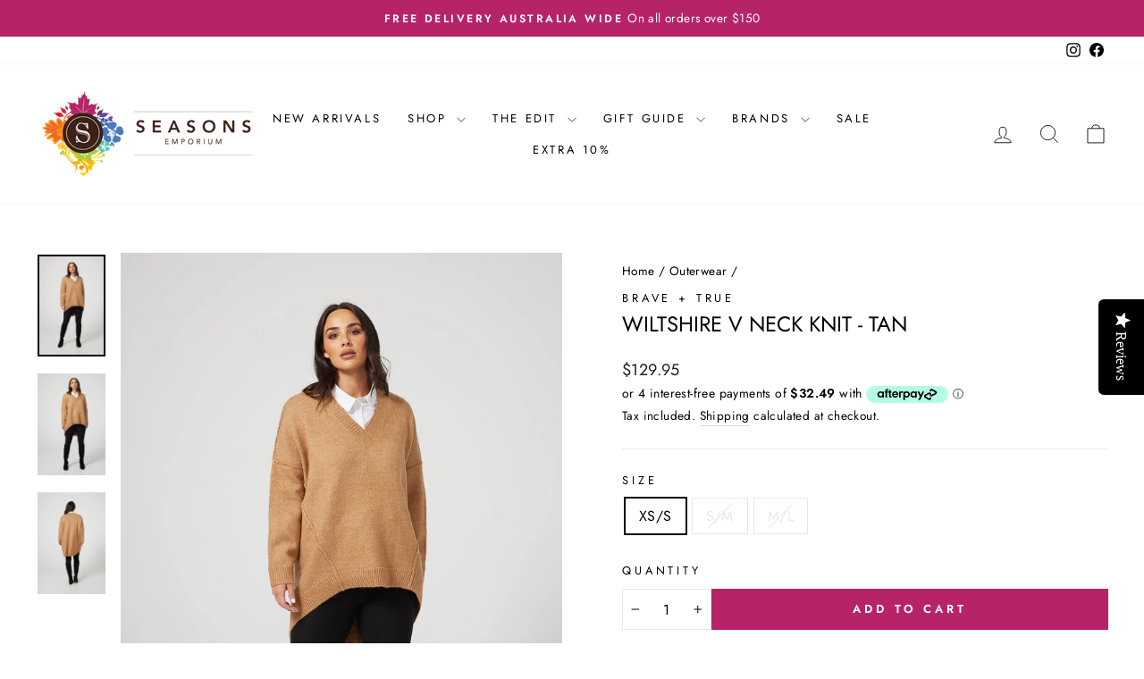

--- FILE ---
content_type: text/html; charset=utf-8
request_url: https://www.seasonsemporium.com/collections/outerwear/products/wiltshire-v-neck-knit-tan
body_size: 51763
content:
<!doctype html>
<html class="no-js" lang="en" dir="ltr">
<head>
  <meta charset="utf-8">
  <meta http-equiv="X-UA-Compatible" content="IE=edge,chrome=1">
  <meta name="viewport" content="width=device-width,initial-scale=1">
  <meta name="theme-color" content="#b62467">
  <link rel="canonical" href="https://www.seasonsemporium.com/products/wiltshire-v-neck-knit-tan">
  <link rel="preconnect" href="https://cdn.shopify.com" crossorigin>
  <link rel="preconnect" href="https://fonts.shopifycdn.com" crossorigin>
  <link rel="dns-prefetch" href="https://productreviews.shopifycdn.com">
  <link rel="dns-prefetch" href="https://ajax.googleapis.com">
  <link rel="dns-prefetch" href="https://maps.googleapis.com">
  <link rel="dns-prefetch" href="https://maps.gstatic.com"><link rel="shortcut icon" href="//www.seasonsemporium.com/cdn/shop/files/Seasons_Favicon_32x32.png?v=1613572540" type="image/png" /><title>Wiltshire V Neck Knit - Tan
&ndash; Seasons Emporium
</title>
<meta name="description" content="An elevated alternative to the classic knit jumper, the Wiltshire V Neck Knit will make a cherished addition to your winter rotation. Featuring a high-low hem and exposed seams for added texture, Wiltshire oozes comfort with a touch of glam. • V-neck• Panel detailing• Exposed seams• High-low hem• Relaxed fit 68% Acryli"><meta property="og:site_name" content="Seasons Emporium">
  <meta property="og:url" content="https://www.seasonsemporium.com/products/wiltshire-v-neck-knit-tan">
  <meta property="og:title" content="Wiltshire V Neck Knit - Tan">
  <meta property="og:type" content="product">
  <meta property="og:description" content="An elevated alternative to the classic knit jumper, the Wiltshire V Neck Knit will make a cherished addition to your winter rotation. Featuring a high-low hem and exposed seams for added texture, Wiltshire oozes comfort with a touch of glam. • V-neck• Panel detailing• Exposed seams• High-low hem• Relaxed fit 68% Acryli"><meta property="og:image" content="http://www.seasonsemporium.com/cdn/shop/products/Brave_TrueWiltshireV-neckKnitTan.jpg?v=1653634320">
    <meta property="og:image:secure_url" content="https://www.seasonsemporium.com/cdn/shop/products/Brave_TrueWiltshireV-neckKnitTan.jpg?v=1653634320">
    <meta property="og:image:width" content="667">
    <meta property="og:image:height" content="1000"><meta name="twitter:site" content="@">
  <meta name="twitter:card" content="summary_large_image">
  <meta name="twitter:title" content="Wiltshire V Neck Knit - Tan">
  <meta name="twitter:description" content="An elevated alternative to the classic knit jumper, the Wiltshire V Neck Knit will make a cherished addition to your winter rotation. Featuring a high-low hem and exposed seams for added texture, Wiltshire oozes comfort with a touch of glam. • V-neck• Panel detailing• Exposed seams• High-low hem• Relaxed fit 68% Acryli">
<style data-shopify>@font-face {
  font-family: Jost;
  font-weight: 400;
  font-style: normal;
  font-display: swap;
  src: url("//www.seasonsemporium.com/cdn/fonts/jost/jost_n4.d47a1b6347ce4a4c9f437608011273009d91f2b7.woff2") format("woff2"),
       url("//www.seasonsemporium.com/cdn/fonts/jost/jost_n4.791c46290e672b3f85c3d1c651ef2efa3819eadd.woff") format("woff");
}

  @font-face {
  font-family: Jost;
  font-weight: 400;
  font-style: normal;
  font-display: swap;
  src: url("//www.seasonsemporium.com/cdn/fonts/jost/jost_n4.d47a1b6347ce4a4c9f437608011273009d91f2b7.woff2") format("woff2"),
       url("//www.seasonsemporium.com/cdn/fonts/jost/jost_n4.791c46290e672b3f85c3d1c651ef2efa3819eadd.woff") format("woff");
}


  @font-face {
  font-family: Jost;
  font-weight: 600;
  font-style: normal;
  font-display: swap;
  src: url("//www.seasonsemporium.com/cdn/fonts/jost/jost_n6.ec1178db7a7515114a2d84e3dd680832b7af8b99.woff2") format("woff2"),
       url("//www.seasonsemporium.com/cdn/fonts/jost/jost_n6.b1178bb6bdd3979fef38e103a3816f6980aeaff9.woff") format("woff");
}

  @font-face {
  font-family: Jost;
  font-weight: 400;
  font-style: italic;
  font-display: swap;
  src: url("//www.seasonsemporium.com/cdn/fonts/jost/jost_i4.b690098389649750ada222b9763d55796c5283a5.woff2") format("woff2"),
       url("//www.seasonsemporium.com/cdn/fonts/jost/jost_i4.fd766415a47e50b9e391ae7ec04e2ae25e7e28b0.woff") format("woff");
}

  @font-face {
  font-family: Jost;
  font-weight: 600;
  font-style: italic;
  font-display: swap;
  src: url("//www.seasonsemporium.com/cdn/fonts/jost/jost_i6.9af7e5f39e3a108c08f24047a4276332d9d7b85e.woff2") format("woff2"),
       url("//www.seasonsemporium.com/cdn/fonts/jost/jost_i6.2bf310262638f998ed206777ce0b9a3b98b6fe92.woff") format("woff");
}

</style><link href="//www.seasonsemporium.com/cdn/shop/t/5/assets/theme.css?v=58667173151125191541746673282" rel="stylesheet" type="text/css" media="all" />
  <link href="//www.seasonsemporium.com/cdn/shop/t/5/assets/custom.css?v=151961741965435378641743547319" rel="stylesheet" type="text/css" media="all" />
<style data-shopify>:root {
    --typeHeaderPrimary: Jost;
    --typeHeaderFallback: sans-serif;
    --typeHeaderSize: 28px;
    --typeHeaderWeight: 400;
    --typeHeaderLineHeight: 1;
    --typeHeaderSpacing: 0.0em;

    --typeBasePrimary:Jost;
    --typeBaseFallback:sans-serif;
    --typeBaseSize: 16px;
    --typeBaseWeight: 400;
    --typeBaseSpacing: 0.025em;
    --typeBaseLineHeight: 1.6;
    --typeBaselineHeightMinus01: 1.5;

    --typeCollectionTitle: 18px;

    --iconWeight: 2px;
    --iconLinecaps: miter;

    
        --buttonRadius: 0;
    

    --colorGridOverlayOpacity: 0.1;
    }

    .placeholder-content {
    background-image: linear-gradient(100deg, #ffffff 40%, #f7f7f7 63%, #ffffff 79%);
    }</style><script>
    document.documentElement.className = document.documentElement.className.replace('no-js', 'js');

    window.theme = window.theme || {};
    theme.routes = {
      home: "/",
      cart: "/cart.js",
      cartPage: "/cart",
      cartAdd: "/cart/add.js",
      cartChange: "/cart/change.js",
      search: "/search",
      predictiveSearch: "/search/suggest"
    };
    theme.strings = {
      soldOut: "Sold Out",
      unavailable: "Unavailable",
      inStockLabel: "In stock, ready to ship",
      oneStockLabel: "Low stock - [count] item left",
      otherStockLabel: "Low stock - [count] items left",
      willNotShipUntil: "Ready to ship [date]",
      willBeInStockAfter: "Back in stock [date]",
      waitingForStock: "Backordered, shipping soon",
      savePrice: "Save [saved_amount]",
      cartEmpty: "Your cart is currently empty.",
      cartTermsConfirmation: "You must agree with the terms and conditions of sales to check out",
      searchCollections: "Collections",
      searchPages: "Pages",
      searchArticles: "Articles",
      productFrom: "from ",
      maxQuantity: "You can only have [quantity] of [title] in your cart."
    };
    theme.settings = {
      cartType: "drawer",
      isCustomerTemplate: false,
      moneyFormat: "${{amount}}",
      saveType: "dollar",
      productImageSize: "portrait",
      productImageCover: false,
      predictiveSearch: true,
      predictiveSearchType: null,
      predictiveSearchVendor: false,
      predictiveSearchPrice: false,
      quickView: false,
      themeName: 'Impulse',
      themeVersion: "7.5.0"
    };
  </script>

  <script>window.performance && window.performance.mark && window.performance.mark('shopify.content_for_header.start');</script><meta name="google-site-verification" content="YnzGn9Iov_Ch7CX4SdbcnMzErf2_j2OQksT0KsJpra0">
<meta name="facebook-domain-verification" content="dwan523fm6ios9rfeykglqdlzzua0a">
<meta id="shopify-digital-wallet" name="shopify-digital-wallet" content="/49145151649/digital_wallets/dialog">
<meta name="shopify-checkout-api-token" content="13f5557d39848c389bae3b80630621e9">
<meta id="in-context-paypal-metadata" data-shop-id="49145151649" data-venmo-supported="false" data-environment="production" data-locale="en_US" data-paypal-v4="true" data-currency="AUD">
<link rel="alternate" type="application/json+oembed" href="https://www.seasonsemporium.com/products/wiltshire-v-neck-knit-tan.oembed">
<script async="async" src="/checkouts/internal/preloads.js?locale=en-AU"></script>
<link rel="preconnect" href="https://shop.app" crossorigin="anonymous">
<script async="async" src="https://shop.app/checkouts/internal/preloads.js?locale=en-AU&shop_id=49145151649" crossorigin="anonymous"></script>
<script id="apple-pay-shop-capabilities" type="application/json">{"shopId":49145151649,"countryCode":"AU","currencyCode":"AUD","merchantCapabilities":["supports3DS"],"merchantId":"gid:\/\/shopify\/Shop\/49145151649","merchantName":"Seasons Emporium","requiredBillingContactFields":["postalAddress","email","phone"],"requiredShippingContactFields":["postalAddress","email","phone"],"shippingType":"shipping","supportedNetworks":["visa","masterCard","amex","jcb"],"total":{"type":"pending","label":"Seasons Emporium","amount":"1.00"},"shopifyPaymentsEnabled":true,"supportsSubscriptions":true}</script>
<script id="shopify-features" type="application/json">{"accessToken":"13f5557d39848c389bae3b80630621e9","betas":["rich-media-storefront-analytics"],"domain":"www.seasonsemporium.com","predictiveSearch":true,"shopId":49145151649,"locale":"en"}</script>
<script>var Shopify = Shopify || {};
Shopify.shop = "seasons-emporium-2020.myshopify.com";
Shopify.locale = "en";
Shopify.currency = {"active":"AUD","rate":"1.0"};
Shopify.country = "AU";
Shopify.theme = {"name":"seasons-emporium\/master","id":142757101804,"schema_name":"Impulse","schema_version":"7.5.0","theme_store_id":null,"role":"main"};
Shopify.theme.handle = "null";
Shopify.theme.style = {"id":null,"handle":null};
Shopify.cdnHost = "www.seasonsemporium.com/cdn";
Shopify.routes = Shopify.routes || {};
Shopify.routes.root = "/";</script>
<script type="module">!function(o){(o.Shopify=o.Shopify||{}).modules=!0}(window);</script>
<script>!function(o){function n(){var o=[];function n(){o.push(Array.prototype.slice.apply(arguments))}return n.q=o,n}var t=o.Shopify=o.Shopify||{};t.loadFeatures=n(),t.autoloadFeatures=n()}(window);</script>
<script>
  window.ShopifyPay = window.ShopifyPay || {};
  window.ShopifyPay.apiHost = "shop.app\/pay";
  window.ShopifyPay.redirectState = null;
</script>
<script id="shop-js-analytics" type="application/json">{"pageType":"product"}</script>
<script defer="defer" async type="module" src="//www.seasonsemporium.com/cdn/shopifycloud/shop-js/modules/v2/client.init-shop-cart-sync_DtuiiIyl.en.esm.js"></script>
<script defer="defer" async type="module" src="//www.seasonsemporium.com/cdn/shopifycloud/shop-js/modules/v2/chunk.common_CUHEfi5Q.esm.js"></script>
<script type="module">
  await import("//www.seasonsemporium.com/cdn/shopifycloud/shop-js/modules/v2/client.init-shop-cart-sync_DtuiiIyl.en.esm.js");
await import("//www.seasonsemporium.com/cdn/shopifycloud/shop-js/modules/v2/chunk.common_CUHEfi5Q.esm.js");

  window.Shopify.SignInWithShop?.initShopCartSync?.({"fedCMEnabled":true,"windoidEnabled":true});

</script>
<script>
  window.Shopify = window.Shopify || {};
  if (!window.Shopify.featureAssets) window.Shopify.featureAssets = {};
  window.Shopify.featureAssets['shop-js'] = {"shop-cart-sync":["modules/v2/client.shop-cart-sync_DFoTY42P.en.esm.js","modules/v2/chunk.common_CUHEfi5Q.esm.js"],"init-fed-cm":["modules/v2/client.init-fed-cm_D2UNy1i2.en.esm.js","modules/v2/chunk.common_CUHEfi5Q.esm.js"],"init-shop-email-lookup-coordinator":["modules/v2/client.init-shop-email-lookup-coordinator_BQEe2rDt.en.esm.js","modules/v2/chunk.common_CUHEfi5Q.esm.js"],"shop-cash-offers":["modules/v2/client.shop-cash-offers_3CTtReFF.en.esm.js","modules/v2/chunk.common_CUHEfi5Q.esm.js","modules/v2/chunk.modal_BewljZkx.esm.js"],"shop-button":["modules/v2/client.shop-button_C6oxCjDL.en.esm.js","modules/v2/chunk.common_CUHEfi5Q.esm.js"],"init-windoid":["modules/v2/client.init-windoid_5pix8xhK.en.esm.js","modules/v2/chunk.common_CUHEfi5Q.esm.js"],"avatar":["modules/v2/client.avatar_BTnouDA3.en.esm.js"],"init-shop-cart-sync":["modules/v2/client.init-shop-cart-sync_DtuiiIyl.en.esm.js","modules/v2/chunk.common_CUHEfi5Q.esm.js"],"shop-toast-manager":["modules/v2/client.shop-toast-manager_BYv_8cH1.en.esm.js","modules/v2/chunk.common_CUHEfi5Q.esm.js"],"pay-button":["modules/v2/client.pay-button_FnF9EIkY.en.esm.js","modules/v2/chunk.common_CUHEfi5Q.esm.js"],"shop-login-button":["modules/v2/client.shop-login-button_CH1KUpOf.en.esm.js","modules/v2/chunk.common_CUHEfi5Q.esm.js","modules/v2/chunk.modal_BewljZkx.esm.js"],"init-customer-accounts-sign-up":["modules/v2/client.init-customer-accounts-sign-up_aj7QGgYS.en.esm.js","modules/v2/client.shop-login-button_CH1KUpOf.en.esm.js","modules/v2/chunk.common_CUHEfi5Q.esm.js","modules/v2/chunk.modal_BewljZkx.esm.js"],"init-shop-for-new-customer-accounts":["modules/v2/client.init-shop-for-new-customer-accounts_NbnYRf_7.en.esm.js","modules/v2/client.shop-login-button_CH1KUpOf.en.esm.js","modules/v2/chunk.common_CUHEfi5Q.esm.js","modules/v2/chunk.modal_BewljZkx.esm.js"],"init-customer-accounts":["modules/v2/client.init-customer-accounts_ppedhqCH.en.esm.js","modules/v2/client.shop-login-button_CH1KUpOf.en.esm.js","modules/v2/chunk.common_CUHEfi5Q.esm.js","modules/v2/chunk.modal_BewljZkx.esm.js"],"shop-follow-button":["modules/v2/client.shop-follow-button_CMIBBa6u.en.esm.js","modules/v2/chunk.common_CUHEfi5Q.esm.js","modules/v2/chunk.modal_BewljZkx.esm.js"],"lead-capture":["modules/v2/client.lead-capture_But0hIyf.en.esm.js","modules/v2/chunk.common_CUHEfi5Q.esm.js","modules/v2/chunk.modal_BewljZkx.esm.js"],"checkout-modal":["modules/v2/client.checkout-modal_BBxc70dQ.en.esm.js","modules/v2/chunk.common_CUHEfi5Q.esm.js","modules/v2/chunk.modal_BewljZkx.esm.js"],"shop-login":["modules/v2/client.shop-login_hM3Q17Kl.en.esm.js","modules/v2/chunk.common_CUHEfi5Q.esm.js","modules/v2/chunk.modal_BewljZkx.esm.js"],"payment-terms":["modules/v2/client.payment-terms_CAtGlQYS.en.esm.js","modules/v2/chunk.common_CUHEfi5Q.esm.js","modules/v2/chunk.modal_BewljZkx.esm.js"]};
</script>
<script>(function() {
  var isLoaded = false;
  function asyncLoad() {
    if (isLoaded) return;
    isLoaded = true;
    var urls = ["https:\/\/s3.amazonaws.com\/pixelpop\/usercontent\/scripts\/8ab55010-c186-4350-8c9c-db232eecd85b\/pixelpop.js?shop=seasons-emporium-2020.myshopify.com","https:\/\/cdn-widgetsrepository.yotpo.com\/v1\/loader\/pILFSJh1riQY1soW5zOP8iEXw4EksQmRUwr9pxm5?shop=seasons-emporium-2020.myshopify.com","\/\/cdn.shopify.com\/proxy\/a1c21b61e81cd6801997b7bf480cba7d212d0b0f6c06ab7c0507e31195dd3a04\/cdn.nfcube.com\/instafeed-95e09338673ff02f6e393440b0aeeeee.js?shop=seasons-emporium-2020.myshopify.com\u0026sp-cache-control=cHVibGljLCBtYXgtYWdlPTkwMA"];
    for (var i = 0; i < urls.length; i++) {
      var s = document.createElement('script');
      s.type = 'text/javascript';
      s.async = true;
      s.src = urls[i];
      var x = document.getElementsByTagName('script')[0];
      x.parentNode.insertBefore(s, x);
    }
  };
  if(window.attachEvent) {
    window.attachEvent('onload', asyncLoad);
  } else {
    window.addEventListener('load', asyncLoad, false);
  }
})();</script>
<script id="__st">var __st={"a":49145151649,"offset":36000,"reqid":"080d57d8-9609-4a69-be05-23deda34a826-1767537504","pageurl":"www.seasonsemporium.com\/collections\/outerwear\/products\/wiltshire-v-neck-knit-tan","u":"ea96849a3811","p":"product","rtyp":"product","rid":7648671793388};</script>
<script>window.ShopifyPaypalV4VisibilityTracking = true;</script>
<script id="captcha-bootstrap">!function(){'use strict';const t='contact',e='account',n='new_comment',o=[[t,t],['blogs',n],['comments',n],[t,'customer']],c=[[e,'customer_login'],[e,'guest_login'],[e,'recover_customer_password'],[e,'create_customer']],r=t=>t.map((([t,e])=>`form[action*='/${t}']:not([data-nocaptcha='true']) input[name='form_type'][value='${e}']`)).join(','),a=t=>()=>t?[...document.querySelectorAll(t)].map((t=>t.form)):[];function s(){const t=[...o],e=r(t);return a(e)}const i='password',u='form_key',d=['recaptcha-v3-token','g-recaptcha-response','h-captcha-response',i],f=()=>{try{return window.sessionStorage}catch{return}},m='__shopify_v',_=t=>t.elements[u];function p(t,e,n=!1){try{const o=window.sessionStorage,c=JSON.parse(o.getItem(e)),{data:r}=function(t){const{data:e,action:n}=t;return t[m]||n?{data:e,action:n}:{data:t,action:n}}(c);for(const[e,n]of Object.entries(r))t.elements[e]&&(t.elements[e].value=n);n&&o.removeItem(e)}catch(o){console.error('form repopulation failed',{error:o})}}const l='form_type',E='cptcha';function T(t){t.dataset[E]=!0}const w=window,h=w.document,L='Shopify',v='ce_forms',y='captcha';let A=!1;((t,e)=>{const n=(g='f06e6c50-85a8-45c8-87d0-21a2b65856fe',I='https://cdn.shopify.com/shopifycloud/storefront-forms-hcaptcha/ce_storefront_forms_captcha_hcaptcha.v1.5.2.iife.js',D={infoText:'Protected by hCaptcha',privacyText:'Privacy',termsText:'Terms'},(t,e,n)=>{const o=w[L][v],c=o.bindForm;if(c)return c(t,g,e,D).then(n);var r;o.q.push([[t,g,e,D],n]),r=I,A||(h.body.append(Object.assign(h.createElement('script'),{id:'captcha-provider',async:!0,src:r})),A=!0)});var g,I,D;w[L]=w[L]||{},w[L][v]=w[L][v]||{},w[L][v].q=[],w[L][y]=w[L][y]||{},w[L][y].protect=function(t,e){n(t,void 0,e),T(t)},Object.freeze(w[L][y]),function(t,e,n,w,h,L){const[v,y,A,g]=function(t,e,n){const i=e?o:[],u=t?c:[],d=[...i,...u],f=r(d),m=r(i),_=r(d.filter((([t,e])=>n.includes(e))));return[a(f),a(m),a(_),s()]}(w,h,L),I=t=>{const e=t.target;return e instanceof HTMLFormElement?e:e&&e.form},D=t=>v().includes(t);t.addEventListener('submit',(t=>{const e=I(t);if(!e)return;const n=D(e)&&!e.dataset.hcaptchaBound&&!e.dataset.recaptchaBound,o=_(e),c=g().includes(e)&&(!o||!o.value);(n||c)&&t.preventDefault(),c&&!n&&(function(t){try{if(!f())return;!function(t){const e=f();if(!e)return;const n=_(t);if(!n)return;const o=n.value;o&&e.removeItem(o)}(t);const e=Array.from(Array(32),(()=>Math.random().toString(36)[2])).join('');!function(t,e){_(t)||t.append(Object.assign(document.createElement('input'),{type:'hidden',name:u})),t.elements[u].value=e}(t,e),function(t,e){const n=f();if(!n)return;const o=[...t.querySelectorAll(`input[type='${i}']`)].map((({name:t})=>t)),c=[...d,...o],r={};for(const[a,s]of new FormData(t).entries())c.includes(a)||(r[a]=s);n.setItem(e,JSON.stringify({[m]:1,action:t.action,data:r}))}(t,e)}catch(e){console.error('failed to persist form',e)}}(e),e.submit())}));const S=(t,e)=>{t&&!t.dataset[E]&&(n(t,e.some((e=>e===t))),T(t))};for(const o of['focusin','change'])t.addEventListener(o,(t=>{const e=I(t);D(e)&&S(e,y())}));const B=e.get('form_key'),M=e.get(l),P=B&&M;t.addEventListener('DOMContentLoaded',(()=>{const t=y();if(P)for(const e of t)e.elements[l].value===M&&p(e,B);[...new Set([...A(),...v().filter((t=>'true'===t.dataset.shopifyCaptcha))])].forEach((e=>S(e,t)))}))}(h,new URLSearchParams(w.location.search),n,t,e,['guest_login'])})(!0,!0)}();</script>
<script integrity="sha256-4kQ18oKyAcykRKYeNunJcIwy7WH5gtpwJnB7kiuLZ1E=" data-source-attribution="shopify.loadfeatures" defer="defer" src="//www.seasonsemporium.com/cdn/shopifycloud/storefront/assets/storefront/load_feature-a0a9edcb.js" crossorigin="anonymous"></script>
<script crossorigin="anonymous" defer="defer" src="//www.seasonsemporium.com/cdn/shopifycloud/storefront/assets/shopify_pay/storefront-65b4c6d7.js?v=20250812"></script>
<script data-source-attribution="shopify.dynamic_checkout.dynamic.init">var Shopify=Shopify||{};Shopify.PaymentButton=Shopify.PaymentButton||{isStorefrontPortableWallets:!0,init:function(){window.Shopify.PaymentButton.init=function(){};var t=document.createElement("script");t.src="https://www.seasonsemporium.com/cdn/shopifycloud/portable-wallets/latest/portable-wallets.en.js",t.type="module",document.head.appendChild(t)}};
</script>
<script data-source-attribution="shopify.dynamic_checkout.buyer_consent">
  function portableWalletsHideBuyerConsent(e){var t=document.getElementById("shopify-buyer-consent"),n=document.getElementById("shopify-subscription-policy-button");t&&n&&(t.classList.add("hidden"),t.setAttribute("aria-hidden","true"),n.removeEventListener("click",e))}function portableWalletsShowBuyerConsent(e){var t=document.getElementById("shopify-buyer-consent"),n=document.getElementById("shopify-subscription-policy-button");t&&n&&(t.classList.remove("hidden"),t.removeAttribute("aria-hidden"),n.addEventListener("click",e))}window.Shopify?.PaymentButton&&(window.Shopify.PaymentButton.hideBuyerConsent=portableWalletsHideBuyerConsent,window.Shopify.PaymentButton.showBuyerConsent=portableWalletsShowBuyerConsent);
</script>
<script data-source-attribution="shopify.dynamic_checkout.cart.bootstrap">document.addEventListener("DOMContentLoaded",(function(){function t(){return document.querySelector("shopify-accelerated-checkout-cart, shopify-accelerated-checkout")}if(t())Shopify.PaymentButton.init();else{new MutationObserver((function(e,n){t()&&(Shopify.PaymentButton.init(),n.disconnect())})).observe(document.body,{childList:!0,subtree:!0})}}));
</script>
<link id="shopify-accelerated-checkout-styles" rel="stylesheet" media="screen" href="https://www.seasonsemporium.com/cdn/shopifycloud/portable-wallets/latest/accelerated-checkout-backwards-compat.css" crossorigin="anonymous">
<style id="shopify-accelerated-checkout-cart">
        #shopify-buyer-consent {
  margin-top: 1em;
  display: inline-block;
  width: 100%;
}

#shopify-buyer-consent.hidden {
  display: none;
}

#shopify-subscription-policy-button {
  background: none;
  border: none;
  padding: 0;
  text-decoration: underline;
  font-size: inherit;
  cursor: pointer;
}

#shopify-subscription-policy-button::before {
  box-shadow: none;
}

      </style>

<script>window.performance && window.performance.mark && window.performance.mark('shopify.content_for_header.end');</script>

  <script src="//www.seasonsemporium.com/cdn/shop/t/5/assets/vendor-scripts-v11.js" defer="defer"></script><link rel="stylesheet" href="//www.seasonsemporium.com/cdn/shop/t/5/assets/country-flags.css"><script src="//www.seasonsemporium.com/cdn/shop/t/5/assets/theme.js?v=53227735482380516811725241671" defer="defer"></script>
  <script src="//www.seasonsemporium.com/cdn/shop/t/5/assets/arkhi.js?v=56565567528146952341725241670" defer="defer"></script>

  <style>
    .grid-product__tag--online-only {
      background-color: #000000;
      color: #ffffff;
    }
  </style>
<!-- BEGIN app block: shopify://apps/yotpo-product-reviews/blocks/reviews_tab/eb7dfd7d-db44-4334-bc49-c893b51b36cf -->

    <div
            class="yotpo-widget-instance"
            data-yotpo-instance-id="1055059"
            data-yotpo-product-id="7648671793388">
    </div>



<!-- END app block --><!-- BEGIN app block: shopify://apps/simprosys-google-shopping-feed/blocks/core_settings_block/1f0b859e-9fa6-4007-97e8-4513aff5ff3b --><!-- BEGIN: GSF App Core Tags & Scripts by Simprosys Google Shopping Feed -->









<!-- END: GSF App Core Tags & Scripts by Simprosys Google Shopping Feed -->
<!-- END app block --><!-- BEGIN app block: shopify://apps/klaviyo-email-marketing-sms/blocks/klaviyo-onsite-embed/2632fe16-c075-4321-a88b-50b567f42507 -->












  <script async src="https://static.klaviyo.com/onsite/js/TnvmB8/klaviyo.js?company_id=TnvmB8"></script>
  <script>!function(){if(!window.klaviyo){window._klOnsite=window._klOnsite||[];try{window.klaviyo=new Proxy({},{get:function(n,i){return"push"===i?function(){var n;(n=window._klOnsite).push.apply(n,arguments)}:function(){for(var n=arguments.length,o=new Array(n),w=0;w<n;w++)o[w]=arguments[w];var t="function"==typeof o[o.length-1]?o.pop():void 0,e=new Promise((function(n){window._klOnsite.push([i].concat(o,[function(i){t&&t(i),n(i)}]))}));return e}}})}catch(n){window.klaviyo=window.klaviyo||[],window.klaviyo.push=function(){var n;(n=window._klOnsite).push.apply(n,arguments)}}}}();</script>

  
    <script id="viewed_product">
      if (item == null) {
        var _learnq = _learnq || [];

        var MetafieldReviews = null
        var MetafieldYotpoRating = null
        var MetafieldYotpoCount = null
        var MetafieldLooxRating = null
        var MetafieldLooxCount = null
        var okendoProduct = null
        var okendoProductReviewCount = null
        var okendoProductReviewAverageValue = null
        try {
          // The following fields are used for Customer Hub recently viewed in order to add reviews.
          // This information is not part of __kla_viewed. Instead, it is part of __kla_viewed_reviewed_items
          MetafieldReviews = {"rating_count":0};
          MetafieldYotpoRating = "0"
          MetafieldYotpoCount = "0"
          MetafieldLooxRating = null
          MetafieldLooxCount = null

          okendoProduct = null
          // If the okendo metafield is not legacy, it will error, which then requires the new json formatted data
          if (okendoProduct && 'error' in okendoProduct) {
            okendoProduct = null
          }
          okendoProductReviewCount = okendoProduct ? okendoProduct.reviewCount : null
          okendoProductReviewAverageValue = okendoProduct ? okendoProduct.reviewAverageValue : null
        } catch (error) {
          console.error('Error in Klaviyo onsite reviews tracking:', error);
        }

        var item = {
          Name: "Wiltshire V Neck Knit - Tan",
          ProductID: 7648671793388,
          Categories: ["Brave + True","Fashion","Outerwear","Sweaters \u0026 Knitwear","The Edit"],
          ImageURL: "https://www.seasonsemporium.com/cdn/shop/products/Brave_TrueWiltshireV-neckKnitTan_grande.jpg?v=1653634320",
          URL: "https://www.seasonsemporium.com/products/wiltshire-v-neck-knit-tan",
          Brand: "Brave \u0026 True",
          Price: "$129.95",
          Value: "129.95",
          CompareAtPrice: "$0.00"
        };
        _learnq.push(['track', 'Viewed Product', item]);
        _learnq.push(['trackViewedItem', {
          Title: item.Name,
          ItemId: item.ProductID,
          Categories: item.Categories,
          ImageUrl: item.ImageURL,
          Url: item.URL,
          Metadata: {
            Brand: item.Brand,
            Price: item.Price,
            Value: item.Value,
            CompareAtPrice: item.CompareAtPrice
          },
          metafields:{
            reviews: MetafieldReviews,
            yotpo:{
              rating: MetafieldYotpoRating,
              count: MetafieldYotpoCount,
            },
            loox:{
              rating: MetafieldLooxRating,
              count: MetafieldLooxCount,
            },
            okendo: {
              rating: okendoProductReviewAverageValue,
              count: okendoProductReviewCount,
            }
          }
        }]);
      }
    </script>
  




  <script>
    window.klaviyoReviewsProductDesignMode = false
  </script>







<!-- END app block --><!-- BEGIN app block: shopify://apps/yotpo-product-reviews/blocks/settings/eb7dfd7d-db44-4334-bc49-c893b51b36cf -->


<script type="text/javascript">
  (function e(){var e=document.createElement("script");
  e.type="text/javascript",e.async=true,
  e.src="//staticw2.yotpo.com/pILFSJh1riQY1soW5zOP8iEXw4EksQmRUwr9pxm5/widget.js?lang=en";
  var t=document.getElementsByTagName("script")[0];
  t.parentNode.insertBefore(e,t)})();
</script>



  
<!-- END app block --><script src="https://cdn.shopify.com/extensions/019b2f12-8a1e-7512-861b-12d70f418511/globo-color-swatch-210/assets/globoswatch.js" type="text/javascript" defer="defer"></script>
<link href="https://monorail-edge.shopifysvc.com" rel="dns-prefetch">
<script>(function(){if ("sendBeacon" in navigator && "performance" in window) {try {var session_token_from_headers = performance.getEntriesByType('navigation')[0].serverTiming.find(x => x.name == '_s').description;} catch {var session_token_from_headers = undefined;}var session_cookie_matches = document.cookie.match(/_shopify_s=([^;]*)/);var session_token_from_cookie = session_cookie_matches && session_cookie_matches.length === 2 ? session_cookie_matches[1] : "";var session_token = session_token_from_headers || session_token_from_cookie || "";function handle_abandonment_event(e) {var entries = performance.getEntries().filter(function(entry) {return /monorail-edge.shopifysvc.com/.test(entry.name);});if (!window.abandonment_tracked && entries.length === 0) {window.abandonment_tracked = true;var currentMs = Date.now();var navigation_start = performance.timing.navigationStart;var payload = {shop_id: 49145151649,url: window.location.href,navigation_start,duration: currentMs - navigation_start,session_token,page_type: "product"};window.navigator.sendBeacon("https://monorail-edge.shopifysvc.com/v1/produce", JSON.stringify({schema_id: "online_store_buyer_site_abandonment/1.1",payload: payload,metadata: {event_created_at_ms: currentMs,event_sent_at_ms: currentMs}}));}}window.addEventListener('pagehide', handle_abandonment_event);}}());</script>
<script id="web-pixels-manager-setup">(function e(e,d,r,n,o){if(void 0===o&&(o={}),!Boolean(null===(a=null===(i=window.Shopify)||void 0===i?void 0:i.analytics)||void 0===a?void 0:a.replayQueue)){var i,a;window.Shopify=window.Shopify||{};var t=window.Shopify;t.analytics=t.analytics||{};var s=t.analytics;s.replayQueue=[],s.publish=function(e,d,r){return s.replayQueue.push([e,d,r]),!0};try{self.performance.mark("wpm:start")}catch(e){}var l=function(){var e={modern:/Edge?\/(1{2}[4-9]|1[2-9]\d|[2-9]\d{2}|\d{4,})\.\d+(\.\d+|)|Firefox\/(1{2}[4-9]|1[2-9]\d|[2-9]\d{2}|\d{4,})\.\d+(\.\d+|)|Chrom(ium|e)\/(9{2}|\d{3,})\.\d+(\.\d+|)|(Maci|X1{2}).+ Version\/(15\.\d+|(1[6-9]|[2-9]\d|\d{3,})\.\d+)([,.]\d+|)( \(\w+\)|)( Mobile\/\w+|) Safari\/|Chrome.+OPR\/(9{2}|\d{3,})\.\d+\.\d+|(CPU[ +]OS|iPhone[ +]OS|CPU[ +]iPhone|CPU IPhone OS|CPU iPad OS)[ +]+(15[._]\d+|(1[6-9]|[2-9]\d|\d{3,})[._]\d+)([._]\d+|)|Android:?[ /-](13[3-9]|1[4-9]\d|[2-9]\d{2}|\d{4,})(\.\d+|)(\.\d+|)|Android.+Firefox\/(13[5-9]|1[4-9]\d|[2-9]\d{2}|\d{4,})\.\d+(\.\d+|)|Android.+Chrom(ium|e)\/(13[3-9]|1[4-9]\d|[2-9]\d{2}|\d{4,})\.\d+(\.\d+|)|SamsungBrowser\/([2-9]\d|\d{3,})\.\d+/,legacy:/Edge?\/(1[6-9]|[2-9]\d|\d{3,})\.\d+(\.\d+|)|Firefox\/(5[4-9]|[6-9]\d|\d{3,})\.\d+(\.\d+|)|Chrom(ium|e)\/(5[1-9]|[6-9]\d|\d{3,})\.\d+(\.\d+|)([\d.]+$|.*Safari\/(?![\d.]+ Edge\/[\d.]+$))|(Maci|X1{2}).+ Version\/(10\.\d+|(1[1-9]|[2-9]\d|\d{3,})\.\d+)([,.]\d+|)( \(\w+\)|)( Mobile\/\w+|) Safari\/|Chrome.+OPR\/(3[89]|[4-9]\d|\d{3,})\.\d+\.\d+|(CPU[ +]OS|iPhone[ +]OS|CPU[ +]iPhone|CPU IPhone OS|CPU iPad OS)[ +]+(10[._]\d+|(1[1-9]|[2-9]\d|\d{3,})[._]\d+)([._]\d+|)|Android:?[ /-](13[3-9]|1[4-9]\d|[2-9]\d{2}|\d{4,})(\.\d+|)(\.\d+|)|Mobile Safari.+OPR\/([89]\d|\d{3,})\.\d+\.\d+|Android.+Firefox\/(13[5-9]|1[4-9]\d|[2-9]\d{2}|\d{4,})\.\d+(\.\d+|)|Android.+Chrom(ium|e)\/(13[3-9]|1[4-9]\d|[2-9]\d{2}|\d{4,})\.\d+(\.\d+|)|Android.+(UC? ?Browser|UCWEB|U3)[ /]?(15\.([5-9]|\d{2,})|(1[6-9]|[2-9]\d|\d{3,})\.\d+)\.\d+|SamsungBrowser\/(5\.\d+|([6-9]|\d{2,})\.\d+)|Android.+MQ{2}Browser\/(14(\.(9|\d{2,})|)|(1[5-9]|[2-9]\d|\d{3,})(\.\d+|))(\.\d+|)|K[Aa][Ii]OS\/(3\.\d+|([4-9]|\d{2,})\.\d+)(\.\d+|)/},d=e.modern,r=e.legacy,n=navigator.userAgent;return n.match(d)?"modern":n.match(r)?"legacy":"unknown"}(),u="modern"===l?"modern":"legacy",c=(null!=n?n:{modern:"",legacy:""})[u],f=function(e){return[e.baseUrl,"/wpm","/b",e.hashVersion,"modern"===e.buildTarget?"m":"l",".js"].join("")}({baseUrl:d,hashVersion:r,buildTarget:u}),m=function(e){var d=e.version,r=e.bundleTarget,n=e.surface,o=e.pageUrl,i=e.monorailEndpoint;return{emit:function(e){var a=e.status,t=e.errorMsg,s=(new Date).getTime(),l=JSON.stringify({metadata:{event_sent_at_ms:s},events:[{schema_id:"web_pixels_manager_load/3.1",payload:{version:d,bundle_target:r,page_url:o,status:a,surface:n,error_msg:t},metadata:{event_created_at_ms:s}}]});if(!i)return console&&console.warn&&console.warn("[Web Pixels Manager] No Monorail endpoint provided, skipping logging."),!1;try{return self.navigator.sendBeacon.bind(self.navigator)(i,l)}catch(e){}var u=new XMLHttpRequest;try{return u.open("POST",i,!0),u.setRequestHeader("Content-Type","text/plain"),u.send(l),!0}catch(e){return console&&console.warn&&console.warn("[Web Pixels Manager] Got an unhandled error while logging to Monorail."),!1}}}}({version:r,bundleTarget:l,surface:e.surface,pageUrl:self.location.href,monorailEndpoint:e.monorailEndpoint});try{o.browserTarget=l,function(e){var d=e.src,r=e.async,n=void 0===r||r,o=e.onload,i=e.onerror,a=e.sri,t=e.scriptDataAttributes,s=void 0===t?{}:t,l=document.createElement("script"),u=document.querySelector("head"),c=document.querySelector("body");if(l.async=n,l.src=d,a&&(l.integrity=a,l.crossOrigin="anonymous"),s)for(var f in s)if(Object.prototype.hasOwnProperty.call(s,f))try{l.dataset[f]=s[f]}catch(e){}if(o&&l.addEventListener("load",o),i&&l.addEventListener("error",i),u)u.appendChild(l);else{if(!c)throw new Error("Did not find a head or body element to append the script");c.appendChild(l)}}({src:f,async:!0,onload:function(){if(!function(){var e,d;return Boolean(null===(d=null===(e=window.Shopify)||void 0===e?void 0:e.analytics)||void 0===d?void 0:d.initialized)}()){var d=window.webPixelsManager.init(e)||void 0;if(d){var r=window.Shopify.analytics;r.replayQueue.forEach((function(e){var r=e[0],n=e[1],o=e[2];d.publishCustomEvent(r,n,o)})),r.replayQueue=[],r.publish=d.publishCustomEvent,r.visitor=d.visitor,r.initialized=!0}}},onerror:function(){return m.emit({status:"failed",errorMsg:"".concat(f," has failed to load")})},sri:function(e){var d=/^sha384-[A-Za-z0-9+/=]+$/;return"string"==typeof e&&d.test(e)}(c)?c:"",scriptDataAttributes:o}),m.emit({status:"loading"})}catch(e){m.emit({status:"failed",errorMsg:(null==e?void 0:e.message)||"Unknown error"})}}})({shopId: 49145151649,storefrontBaseUrl: "https://www.seasonsemporium.com",extensionsBaseUrl: "https://extensions.shopifycdn.com/cdn/shopifycloud/web-pixels-manager",monorailEndpoint: "https://monorail-edge.shopifysvc.com/unstable/produce_batch",surface: "storefront-renderer",enabledBetaFlags: ["2dca8a86","a0d5f9d2"],webPixelsConfigList: [{"id":"1832747244","configuration":"{\"accountID\":\"TnvmB8\",\"webPixelConfig\":\"eyJlbmFibGVBZGRlZFRvQ2FydEV2ZW50cyI6IHRydWV9\"}","eventPayloadVersion":"v1","runtimeContext":"STRICT","scriptVersion":"524f6c1ee37bacdca7657a665bdca589","type":"APP","apiClientId":123074,"privacyPurposes":["ANALYTICS","MARKETING"],"dataSharingAdjustments":{"protectedCustomerApprovalScopes":["read_customer_address","read_customer_email","read_customer_name","read_customer_personal_data","read_customer_phone"]}},{"id":"1700626668","configuration":"{\"yotpoStoreId\":\"pILFSJh1riQY1soW5zOP8iEXw4EksQmRUwr9pxm5\"}","eventPayloadVersion":"v1","runtimeContext":"STRICT","scriptVersion":"8bb37a256888599d9a3d57f0551d3859","type":"APP","apiClientId":70132,"privacyPurposes":["ANALYTICS","MARKETING","SALE_OF_DATA"],"dataSharingAdjustments":{"protectedCustomerApprovalScopes":["read_customer_address","read_customer_email","read_customer_name","read_customer_personal_data","read_customer_phone"]}},{"id":"458260716","configuration":"{\"config\":\"{\\\"google_tag_ids\\\":[\\\"G-EJ4EFQ0ECY\\\",\\\"AW-964150690\\\",\\\"GT-5TGZLP8S\\\"],\\\"target_country\\\":\\\"AU\\\",\\\"gtag_events\\\":[{\\\"type\\\":\\\"begin_checkout\\\",\\\"action_label\\\":[\\\"G-EJ4EFQ0ECY\\\",\\\"AW-964150690\\\/Qa4KCN6P46gaEKKL38sD\\\"]},{\\\"type\\\":\\\"search\\\",\\\"action_label\\\":[\\\"G-EJ4EFQ0ECY\\\",\\\"AW-964150690\\\/H0DkCOqP46gaEKKL38sD\\\"]},{\\\"type\\\":\\\"view_item\\\",\\\"action_label\\\":[\\\"G-EJ4EFQ0ECY\\\",\\\"AW-964150690\\\/u94ICOeP46gaEKKL38sD\\\",\\\"MC-LJS0T68S31\\\"]},{\\\"type\\\":\\\"purchase\\\",\\\"action_label\\\":[\\\"G-EJ4EFQ0ECY\\\",\\\"AW-964150690\\\/DrMGCIaO46gaEKKL38sD\\\",\\\"MC-LJS0T68S31\\\"]},{\\\"type\\\":\\\"page_view\\\",\\\"action_label\\\":[\\\"G-EJ4EFQ0ECY\\\",\\\"AW-964150690\\\/qq_yCOSP46gaEKKL38sD\\\",\\\"MC-LJS0T68S31\\\"]},{\\\"type\\\":\\\"add_payment_info\\\",\\\"action_label\\\":[\\\"G-EJ4EFQ0ECY\\\",\\\"AW-964150690\\\/3t2uCO2P46gaEKKL38sD\\\"]},{\\\"type\\\":\\\"add_to_cart\\\",\\\"action_label\\\":[\\\"G-EJ4EFQ0ECY\\\",\\\"AW-964150690\\\/fMrPCOGP46gaEKKL38sD\\\"]}],\\\"enable_monitoring_mode\\\":false}\"}","eventPayloadVersion":"v1","runtimeContext":"OPEN","scriptVersion":"b2a88bafab3e21179ed38636efcd8a93","type":"APP","apiClientId":1780363,"privacyPurposes":[],"dataSharingAdjustments":{"protectedCustomerApprovalScopes":["read_customer_address","read_customer_email","read_customer_name","read_customer_personal_data","read_customer_phone"]}},{"id":"238158060","configuration":"{\"pixel_id\":\"469037614495628\",\"pixel_type\":\"facebook_pixel\",\"metaapp_system_user_token\":\"-\"}","eventPayloadVersion":"v1","runtimeContext":"OPEN","scriptVersion":"ca16bc87fe92b6042fbaa3acc2fbdaa6","type":"APP","apiClientId":2329312,"privacyPurposes":["ANALYTICS","MARKETING","SALE_OF_DATA"],"dataSharingAdjustments":{"protectedCustomerApprovalScopes":["read_customer_address","read_customer_email","read_customer_name","read_customer_personal_data","read_customer_phone"]}},{"id":"81920236","configuration":"{\"tagID\":\"2613556578248\"}","eventPayloadVersion":"v1","runtimeContext":"STRICT","scriptVersion":"18031546ee651571ed29edbe71a3550b","type":"APP","apiClientId":3009811,"privacyPurposes":["ANALYTICS","MARKETING","SALE_OF_DATA"],"dataSharingAdjustments":{"protectedCustomerApprovalScopes":["read_customer_address","read_customer_email","read_customer_name","read_customer_personal_data","read_customer_phone"]}},{"id":"shopify-app-pixel","configuration":"{}","eventPayloadVersion":"v1","runtimeContext":"STRICT","scriptVersion":"0450","apiClientId":"shopify-pixel","type":"APP","privacyPurposes":["ANALYTICS","MARKETING"]},{"id":"shopify-custom-pixel","eventPayloadVersion":"v1","runtimeContext":"LAX","scriptVersion":"0450","apiClientId":"shopify-pixel","type":"CUSTOM","privacyPurposes":["ANALYTICS","MARKETING"]}],isMerchantRequest: false,initData: {"shop":{"name":"Seasons Emporium","paymentSettings":{"currencyCode":"AUD"},"myshopifyDomain":"seasons-emporium-2020.myshopify.com","countryCode":"AU","storefrontUrl":"https:\/\/www.seasonsemporium.com"},"customer":null,"cart":null,"checkout":null,"productVariants":[{"price":{"amount":129.95,"currencyCode":"AUD"},"product":{"title":"Wiltshire V Neck Knit - Tan","vendor":"Brave \u0026 True","id":"7648671793388","untranslatedTitle":"Wiltshire V Neck Knit - Tan","url":"\/products\/wiltshire-v-neck-knit-tan","type":"Fashion"},"id":"42823378960620","image":{"src":"\/\/www.seasonsemporium.com\/cdn\/shop\/products\/Brave_TrueWiltshireV-neckKnitTan.jpg?v=1653634320"},"sku":"BT-KN-BT6295-1-TAN-XS\/S","title":"XS\/S","untranslatedTitle":"XS\/S"},{"price":{"amount":129.95,"currencyCode":"AUD"},"product":{"title":"Wiltshire V Neck Knit - Tan","vendor":"Brave \u0026 True","id":"7648671793388","untranslatedTitle":"Wiltshire V Neck Knit - Tan","url":"\/products\/wiltshire-v-neck-knit-tan","type":"Fashion"},"id":"42823378993388","image":{"src":"\/\/www.seasonsemporium.com\/cdn\/shop\/products\/Brave_TrueWiltshireV-neckKnitTan.jpg?v=1653634320"},"sku":"BT-KN-BT6295-1-TAN-S\/M","title":"S\/M","untranslatedTitle":"S\/M"},{"price":{"amount":129.95,"currencyCode":"AUD"},"product":{"title":"Wiltshire V Neck Knit - Tan","vendor":"Brave \u0026 True","id":"7648671793388","untranslatedTitle":"Wiltshire V Neck Knit - Tan","url":"\/products\/wiltshire-v-neck-knit-tan","type":"Fashion"},"id":"42823379026156","image":{"src":"\/\/www.seasonsemporium.com\/cdn\/shop\/products\/Brave_TrueWiltshireV-neckKnitTan.jpg?v=1653634320"},"sku":"BT-KN-BT6295-1-TAN-M\/L","title":"M\/L","untranslatedTitle":"M\/L"}],"purchasingCompany":null},},"https://www.seasonsemporium.com/cdn","da62cc92w68dfea28pcf9825a4m392e00d0",{"modern":"","legacy":""},{"shopId":"49145151649","storefrontBaseUrl":"https:\/\/www.seasonsemporium.com","extensionBaseUrl":"https:\/\/extensions.shopifycdn.com\/cdn\/shopifycloud\/web-pixels-manager","surface":"storefront-renderer","enabledBetaFlags":"[\"2dca8a86\", \"a0d5f9d2\"]","isMerchantRequest":"false","hashVersion":"da62cc92w68dfea28pcf9825a4m392e00d0","publish":"custom","events":"[[\"page_viewed\",{}],[\"product_viewed\",{\"productVariant\":{\"price\":{\"amount\":129.95,\"currencyCode\":\"AUD\"},\"product\":{\"title\":\"Wiltshire V Neck Knit - Tan\",\"vendor\":\"Brave \u0026 True\",\"id\":\"7648671793388\",\"untranslatedTitle\":\"Wiltshire V Neck Knit - Tan\",\"url\":\"\/products\/wiltshire-v-neck-knit-tan\",\"type\":\"Fashion\"},\"id\":\"42823378960620\",\"image\":{\"src\":\"\/\/www.seasonsemporium.com\/cdn\/shop\/products\/Brave_TrueWiltshireV-neckKnitTan.jpg?v=1653634320\"},\"sku\":\"BT-KN-BT6295-1-TAN-XS\/S\",\"title\":\"XS\/S\",\"untranslatedTitle\":\"XS\/S\"}}]]"});</script><script>
  window.ShopifyAnalytics = window.ShopifyAnalytics || {};
  window.ShopifyAnalytics.meta = window.ShopifyAnalytics.meta || {};
  window.ShopifyAnalytics.meta.currency = 'AUD';
  var meta = {"product":{"id":7648671793388,"gid":"gid:\/\/shopify\/Product\/7648671793388","vendor":"Brave \u0026 True","type":"Fashion","handle":"wiltshire-v-neck-knit-tan","variants":[{"id":42823378960620,"price":12995,"name":"Wiltshire V Neck Knit - Tan - XS\/S","public_title":"XS\/S","sku":"BT-KN-BT6295-1-TAN-XS\/S"},{"id":42823378993388,"price":12995,"name":"Wiltshire V Neck Knit - Tan - S\/M","public_title":"S\/M","sku":"BT-KN-BT6295-1-TAN-S\/M"},{"id":42823379026156,"price":12995,"name":"Wiltshire V Neck Knit - Tan - M\/L","public_title":"M\/L","sku":"BT-KN-BT6295-1-TAN-M\/L"}],"remote":false},"page":{"pageType":"product","resourceType":"product","resourceId":7648671793388,"requestId":"080d57d8-9609-4a69-be05-23deda34a826-1767537504"}};
  for (var attr in meta) {
    window.ShopifyAnalytics.meta[attr] = meta[attr];
  }
</script>
<script class="analytics">
  (function () {
    var customDocumentWrite = function(content) {
      var jquery = null;

      if (window.jQuery) {
        jquery = window.jQuery;
      } else if (window.Checkout && window.Checkout.$) {
        jquery = window.Checkout.$;
      }

      if (jquery) {
        jquery('body').append(content);
      }
    };

    var hasLoggedConversion = function(token) {
      if (token) {
        return document.cookie.indexOf('loggedConversion=' + token) !== -1;
      }
      return false;
    }

    var setCookieIfConversion = function(token) {
      if (token) {
        var twoMonthsFromNow = new Date(Date.now());
        twoMonthsFromNow.setMonth(twoMonthsFromNow.getMonth() + 2);

        document.cookie = 'loggedConversion=' + token + '; expires=' + twoMonthsFromNow;
      }
    }

    var trekkie = window.ShopifyAnalytics.lib = window.trekkie = window.trekkie || [];
    if (trekkie.integrations) {
      return;
    }
    trekkie.methods = [
      'identify',
      'page',
      'ready',
      'track',
      'trackForm',
      'trackLink'
    ];
    trekkie.factory = function(method) {
      return function() {
        var args = Array.prototype.slice.call(arguments);
        args.unshift(method);
        trekkie.push(args);
        return trekkie;
      };
    };
    for (var i = 0; i < trekkie.methods.length; i++) {
      var key = trekkie.methods[i];
      trekkie[key] = trekkie.factory(key);
    }
    trekkie.load = function(config) {
      trekkie.config = config || {};
      trekkie.config.initialDocumentCookie = document.cookie;
      var first = document.getElementsByTagName('script')[0];
      var script = document.createElement('script');
      script.type = 'text/javascript';
      script.onerror = function(e) {
        var scriptFallback = document.createElement('script');
        scriptFallback.type = 'text/javascript';
        scriptFallback.onerror = function(error) {
                var Monorail = {
      produce: function produce(monorailDomain, schemaId, payload) {
        var currentMs = new Date().getTime();
        var event = {
          schema_id: schemaId,
          payload: payload,
          metadata: {
            event_created_at_ms: currentMs,
            event_sent_at_ms: currentMs
          }
        };
        return Monorail.sendRequest("https://" + monorailDomain + "/v1/produce", JSON.stringify(event));
      },
      sendRequest: function sendRequest(endpointUrl, payload) {
        // Try the sendBeacon API
        if (window && window.navigator && typeof window.navigator.sendBeacon === 'function' && typeof window.Blob === 'function' && !Monorail.isIos12()) {
          var blobData = new window.Blob([payload], {
            type: 'text/plain'
          });

          if (window.navigator.sendBeacon(endpointUrl, blobData)) {
            return true;
          } // sendBeacon was not successful

        } // XHR beacon

        var xhr = new XMLHttpRequest();

        try {
          xhr.open('POST', endpointUrl);
          xhr.setRequestHeader('Content-Type', 'text/plain');
          xhr.send(payload);
        } catch (e) {
          console.log(e);
        }

        return false;
      },
      isIos12: function isIos12() {
        return window.navigator.userAgent.lastIndexOf('iPhone; CPU iPhone OS 12_') !== -1 || window.navigator.userAgent.lastIndexOf('iPad; CPU OS 12_') !== -1;
      }
    };
    Monorail.produce('monorail-edge.shopifysvc.com',
      'trekkie_storefront_load_errors/1.1',
      {shop_id: 49145151649,
      theme_id: 142757101804,
      app_name: "storefront",
      context_url: window.location.href,
      source_url: "//www.seasonsemporium.com/cdn/s/trekkie.storefront.8f32c7f0b513e73f3235c26245676203e1209161.min.js"});

        };
        scriptFallback.async = true;
        scriptFallback.src = '//www.seasonsemporium.com/cdn/s/trekkie.storefront.8f32c7f0b513e73f3235c26245676203e1209161.min.js';
        first.parentNode.insertBefore(scriptFallback, first);
      };
      script.async = true;
      script.src = '//www.seasonsemporium.com/cdn/s/trekkie.storefront.8f32c7f0b513e73f3235c26245676203e1209161.min.js';
      first.parentNode.insertBefore(script, first);
    };
    trekkie.load(
      {"Trekkie":{"appName":"storefront","development":false,"defaultAttributes":{"shopId":49145151649,"isMerchantRequest":null,"themeId":142757101804,"themeCityHash":"11451061209271126042","contentLanguage":"en","currency":"AUD","eventMetadataId":"616e8ee7-74e1-4f58-93c0-fbc6367d533d"},"isServerSideCookieWritingEnabled":true,"monorailRegion":"shop_domain","enabledBetaFlags":["65f19447"]},"Session Attribution":{},"S2S":{"facebookCapiEnabled":true,"source":"trekkie-storefront-renderer","apiClientId":580111}}
    );

    var loaded = false;
    trekkie.ready(function() {
      if (loaded) return;
      loaded = true;

      window.ShopifyAnalytics.lib = window.trekkie;

      var originalDocumentWrite = document.write;
      document.write = customDocumentWrite;
      try { window.ShopifyAnalytics.merchantGoogleAnalytics.call(this); } catch(error) {};
      document.write = originalDocumentWrite;

      window.ShopifyAnalytics.lib.page(null,{"pageType":"product","resourceType":"product","resourceId":7648671793388,"requestId":"080d57d8-9609-4a69-be05-23deda34a826-1767537504","shopifyEmitted":true});

      var match = window.location.pathname.match(/checkouts\/(.+)\/(thank_you|post_purchase)/)
      var token = match? match[1]: undefined;
      if (!hasLoggedConversion(token)) {
        setCookieIfConversion(token);
        window.ShopifyAnalytics.lib.track("Viewed Product",{"currency":"AUD","variantId":42823378960620,"productId":7648671793388,"productGid":"gid:\/\/shopify\/Product\/7648671793388","name":"Wiltshire V Neck Knit - Tan - XS\/S","price":"129.95","sku":"BT-KN-BT6295-1-TAN-XS\/S","brand":"Brave \u0026 True","variant":"XS\/S","category":"Fashion","nonInteraction":true,"remote":false},undefined,undefined,{"shopifyEmitted":true});
      window.ShopifyAnalytics.lib.track("monorail:\/\/trekkie_storefront_viewed_product\/1.1",{"currency":"AUD","variantId":42823378960620,"productId":7648671793388,"productGid":"gid:\/\/shopify\/Product\/7648671793388","name":"Wiltshire V Neck Knit - Tan - XS\/S","price":"129.95","sku":"BT-KN-BT6295-1-TAN-XS\/S","brand":"Brave \u0026 True","variant":"XS\/S","category":"Fashion","nonInteraction":true,"remote":false,"referer":"https:\/\/www.seasonsemporium.com\/collections\/outerwear\/products\/wiltshire-v-neck-knit-tan"});
      }
    });


        var eventsListenerScript = document.createElement('script');
        eventsListenerScript.async = true;
        eventsListenerScript.src = "//www.seasonsemporium.com/cdn/shopifycloud/storefront/assets/shop_events_listener-3da45d37.js";
        document.getElementsByTagName('head')[0].appendChild(eventsListenerScript);

})();</script>
<script
  defer
  src="https://www.seasonsemporium.com/cdn/shopifycloud/perf-kit/shopify-perf-kit-2.1.2.min.js"
  data-application="storefront-renderer"
  data-shop-id="49145151649"
  data-render-region="gcp-us-central1"
  data-page-type="product"
  data-theme-instance-id="142757101804"
  data-theme-name="Impulse"
  data-theme-version="7.5.0"
  data-monorail-region="shop_domain"
  data-resource-timing-sampling-rate="10"
  data-shs="true"
  data-shs-beacon="true"
  data-shs-export-with-fetch="true"
  data-shs-logs-sample-rate="1"
  data-shs-beacon-endpoint="https://www.seasonsemporium.com/api/collect"
></script>
</head>

<body class="template-product" data-center-text="true" data-button_style="square" data-type_header_capitalize="true" data-type_headers_align_text="true" data-type_product_capitalize="true" data-swatch_style="round" >

  <a class="in-page-link visually-hidden skip-link" href="#MainContent">Skip to content</a>

  <div id="PageContainer" class="page-container">
    <div class="transition-body"><!-- BEGIN sections: header-group -->
<div id="shopify-section-sections--18294160031980__announcement" class="shopify-section shopify-section-group-header-group"><style></style>
  <div class="announcement-bar">
    <div class="page-width">
      <div class="slideshow-wrapper">
        <button type="button" class="visually-hidden slideshow__pause" data-id="sections--18294160031980__announcement" aria-live="polite">
          <span class="slideshow__pause-stop">
            <svg aria-hidden="true" focusable="false" role="presentation" class="icon icon-pause" viewBox="0 0 10 13"><path d="M0 0h3v13H0zm7 0h3v13H7z" fill-rule="evenodd"/></svg>
            <span class="icon__fallback-text">Pause slideshow</span>
          </span>
          <span class="slideshow__pause-play">
            <svg aria-hidden="true" focusable="false" role="presentation" class="icon icon-play" viewBox="18.24 17.35 24.52 28.3"><path fill="#323232" d="M22.1 19.151v25.5l20.4-13.489-20.4-12.011z"/></svg>
            <span class="icon__fallback-text">Play slideshow</span>
          </span>
        </button>

        <div
          id="AnnouncementSlider"
          class="announcement-slider"
          data-compact="true"
          data-block-count="2"><div
                id="AnnouncementSlide-1524770292306"
                class="announcement-slider__slide"
                data-index="0"
                
              ><span class="announcement-text">Free Delivery Australia Wide</span><span class="announcement-link-text">On all orders over $150</span></div><div
                id="AnnouncementSlide-1524770296206"
                class="announcement-slider__slide"
                data-index="1"
                
              ><span class="announcement-text">Shop Now, Pay Later</span><span class="announcement-link-text">with AfterPay & Zip Pay</span></div></div>
      </div>
    </div>
  </div>




</div><div id="shopify-section-sections--18294160031980__header" class="shopify-section shopify-section-group-header-group">

<div id="NavDrawer" class="drawer drawer--right">
  <div class="drawer__contents">
    <div class="drawer__fixed-header">
      <div class="drawer__header appear-animation appear-delay-1">
        <div class="h2 drawer__title"></div>
        <div class="drawer__close">
          <button type="button" class="drawer__close-button js-drawer-close">
            <svg aria-hidden="true" focusable="false" role="presentation" class="icon icon-close" viewBox="0 0 64 64"><title>icon-X</title><path d="m19 17.61 27.12 27.13m0-27.12L19 44.74"/></svg>
            <span class="icon__fallback-text">Close menu</span>
          </button>
        </div>
      </div>
    </div>
    <div class="drawer__scrollable">
      <ul class="mobile-nav" role="navigation" aria-label="Primary"><li class="mobile-nav__item appear-animation appear-delay-2"><a href="/collections/new-arrivals" class="mobile-nav__link mobile-nav__link--top-level">NEW ARRIVALS</a></li><li class="mobile-nav__item appear-animation appear-delay-3"><div class="mobile-nav__has-sublist"><a href="/collections/all"
                    class="mobile-nav__link mobile-nav__link--top-level"
                    id="Label-collections-all2"
                    >
                    Shop
                  </a>
                  <div class="mobile-nav__toggle">
                    <button type="button"
                      aria-controls="Linklist-collections-all2" aria-open="true"
                      aria-labelledby="Label-collections-all2"
                      class="collapsible-trigger collapsible--auto-height is-open"><span class="collapsible-trigger__icon collapsible-trigger__icon--open" role="presentation">
  <svg aria-hidden="true" focusable="false" role="presentation" class="icon icon--wide icon-chevron-down" viewBox="0 0 28 16"><path d="m1.57 1.59 12.76 12.77L27.1 1.59" stroke-width="2" stroke="#000" fill="none"/></svg>
</span>
</button>
                  </div></div><div id="Linklist-collections-all2"
                class="mobile-nav__sublist collapsible-content collapsible-content--all is-open"
                style="height: auto;">
                <div class="collapsible-content__inner">
                  <ul class="mobile-nav__sublist"><li class="mobile-nav__item">
                        <div class="mobile-nav__child-item"><a href="/collections/fashion"
                              class="mobile-nav__link"
                              id="Sublabel-collections-fashion1"
                              >
                              Fashion
                            </a><button type="button"
                              aria-controls="Sublinklist-collections-all2-collections-fashion1"
                              aria-labelledby="Sublabel-collections-fashion1"
                              class="collapsible-trigger is-open"><span class="collapsible-trigger__icon collapsible-trigger__icon--circle collapsible-trigger__icon--open" role="presentation">
  <svg aria-hidden="true" focusable="false" role="presentation" class="icon icon--wide icon-chevron-down" viewBox="0 0 28 16"><path d="m1.57 1.59 12.76 12.77L27.1 1.59" stroke-width="2" stroke="#000" fill="none"/></svg>
</span>
</button></div><div
                            id="Sublinklist-collections-all2-collections-fashion1"
                            aria-labelledby="Sublabel-collections-fashion1"
                            class="mobile-nav__sublist collapsible-content collapsible-content--all is-open"
                            style="height: auto;">
                            <div class="collapsible-content__inner">
                              <ul class="mobile-nav__grandchildlist"><li class="mobile-nav__item">
                                    <a href="/collections/dresses" class="mobile-nav__link">
                                      Dresses
                                    </a>
                                  </li><li class="mobile-nav__item">
                                    <a href="/collections/tops" class="mobile-nav__link">
                                      Tops
                                    </a>
                                  </li><li class="mobile-nav__item">
                                    <a href="/collections/bottoms" class="mobile-nav__link">
                                      Bottoms
                                    </a>
                                  </li><li class="mobile-nav__item">
                                    <a href="/collections/sweaters-knitwear" class="mobile-nav__link">
                                      Sweaters & Knitwear
                                    </a>
                                  </li><li class="mobile-nav__item">
                                    <a href="/collections/loungewear" class="mobile-nav__link">
                                      Lounge & Sleepwear
                                    </a>
                                  </li><li class="mobile-nav__item">
                                    <a href="/collections/outerwear" class="mobile-nav__link" data-active="true">
                                      Outerwear & Jackets
                                    </a>
                                  </li><li class="mobile-nav__item">
                                    <a href="/collections/scarves" class="mobile-nav__link">
                                      Scarves
                                    </a>
                                  </li><li class="mobile-nav__item">
                                    <a href="/collections/hats" class="mobile-nav__link">
                                      Hats
                                    </a>
                                  </li><li class="mobile-nav__item">
                                    <a href="/collections/footwear" class="mobile-nav__link">
                                      Footwear
                                    </a>
                                  </li><li class="mobile-nav__item">
                                    <a href="/collections/headwear-fascinators" class="mobile-nav__link">
                                      Headwear / Fascinators
                                    </a>
                                  </li></ul>
                            </div>
                          </div></li><li class="mobile-nav__item">
                        <div class="mobile-nav__child-item"><a href="/collections/jewellery"
                              class="mobile-nav__link"
                              id="Sublabel-collections-jewellery2"
                              >
                              Jewellery
                            </a><button type="button"
                              aria-controls="Sublinklist-collections-all2-collections-jewellery2"
                              aria-labelledby="Sublabel-collections-jewellery2"
                              class="collapsible-trigger"><span class="collapsible-trigger__icon collapsible-trigger__icon--circle collapsible-trigger__icon--open" role="presentation">
  <svg aria-hidden="true" focusable="false" role="presentation" class="icon icon--wide icon-chevron-down" viewBox="0 0 28 16"><path d="m1.57 1.59 12.76 12.77L27.1 1.59" stroke-width="2" stroke="#000" fill="none"/></svg>
</span>
</button></div><div
                            id="Sublinklist-collections-all2-collections-jewellery2"
                            aria-labelledby="Sublabel-collections-jewellery2"
                            class="mobile-nav__sublist collapsible-content collapsible-content--all"
                            >
                            <div class="collapsible-content__inner">
                              <ul class="mobile-nav__grandchildlist"><li class="mobile-nav__item">
                                    <a href="/collections/bracelets-cuffs" class="mobile-nav__link">
                                      Bracelets & Cuffs
                                    </a>
                                  </li><li class="mobile-nav__item">
                                    <a href="/collections/charms-accessories" class="mobile-nav__link">
                                      Charms & Accessories
                                    </a>
                                  </li><li class="mobile-nav__item">
                                    <a href="/collections/chunks" class="mobile-nav__link">
                                      Chunks
                                    </a>
                                  </li><li class="mobile-nav__item">
                                    <a href="/collections/earrings" class="mobile-nav__link">
                                      Earrings
                                    </a>
                                  </li><li class="mobile-nav__item">
                                    <a href="/collections/necklaces" class="mobile-nav__link">
                                      Necklaces
                                    </a>
                                  </li><li class="mobile-nav__item">
                                    <a href="/collections/rings" class="mobile-nav__link">
                                      Rings
                                    </a>
                                  </li><li class="mobile-nav__item">
                                    <a href="/collections/pendants" class="mobile-nav__link">
                                      Pendants
                                    </a>
                                  </li><li class="mobile-nav__item">
                                    <a href="/collections/watch-bands" class="mobile-nav__link">
                                      Watch Bands
                                    </a>
                                  </li></ul>
                            </div>
                          </div></li><li class="mobile-nav__item">
                        <div class="mobile-nav__child-item"><a href="/collections/bags"
                              class="mobile-nav__link"
                              id="Sublabel-collections-bags3"
                              >
                              Bags
                            </a><button type="button"
                              aria-controls="Sublinklist-collections-all2-collections-bags3"
                              aria-labelledby="Sublabel-collections-bags3"
                              class="collapsible-trigger"><span class="collapsible-trigger__icon collapsible-trigger__icon--circle collapsible-trigger__icon--open" role="presentation">
  <svg aria-hidden="true" focusable="false" role="presentation" class="icon icon--wide icon-chevron-down" viewBox="0 0 28 16"><path d="m1.57 1.59 12.76 12.77L27.1 1.59" stroke-width="2" stroke="#000" fill="none"/></svg>
</span>
</button></div><div
                            id="Sublinklist-collections-all2-collections-bags3"
                            aria-labelledby="Sublabel-collections-bags3"
                            class="mobile-nav__sublist collapsible-content collapsible-content--all"
                            >
                            <div class="collapsible-content__inner">
                              <ul class="mobile-nav__grandchildlist"><li class="mobile-nav__item">
                                    <a href="/collections/adornments" class="mobile-nav__link">
                                      Adornments
                                    </a>
                                  </li><li class="mobile-nav__item">
                                    <a href="/collections/backpacks" class="mobile-nav__link">
                                      Backpacks
                                    </a>
                                  </li><li class="mobile-nav__item">
                                    <a href="/collections/belt-bags" class="mobile-nav__link">
                                      Belt Bags
                                    </a>
                                  </li><li class="mobile-nav__item">
                                    <a href="/collections/card-holders" class="mobile-nav__link">
                                      Card Holders
                                    </a>
                                  </li><li class="mobile-nav__item">
                                    <a href="/collections/cosmetic-toiletry-bags" class="mobile-nav__link">
                                      Cosmetic & Toiletry Bags
                                    </a>
                                  </li><li class="mobile-nav__item">
                                    <a href="/collections/large-bags-totes" class="mobile-nav__link">
                                      Large Bags & Totes
                                    </a>
                                  </li><li class="mobile-nav__item">
                                    <a href="/collections/medium-bags-satchels" class="mobile-nav__link">
                                      Medium Bags & Satchels
                                    </a>
                                  </li><li class="mobile-nav__item">
                                    <a href="/collections/overnight" class="mobile-nav__link">
                                      Overnight
                                    </a>
                                  </li><li class="mobile-nav__item">
                                    <a href="/collections/purses-wallets" class="mobile-nav__link">
                                      Purses & Wallets
                                    </a>
                                  </li><li class="mobile-nav__item">
                                    <a href="/collections/small-bags-clutches" class="mobile-nav__link">
                                      Small Bags & Clutches
                                    </a>
                                  </li></ul>
                            </div>
                          </div></li><li class="mobile-nav__item">
                        <div class="mobile-nav__child-item"><a href="/collections/beauty-body"
                              class="mobile-nav__link"
                              id="Sublabel-collections-beauty-body4"
                              >
                              Beauty &amp; Body
                            </a><button type="button"
                              aria-controls="Sublinklist-collections-all2-collections-beauty-body4"
                              aria-labelledby="Sublabel-collections-beauty-body4"
                              class="collapsible-trigger"><span class="collapsible-trigger__icon collapsible-trigger__icon--circle collapsible-trigger__icon--open" role="presentation">
  <svg aria-hidden="true" focusable="false" role="presentation" class="icon icon--wide icon-chevron-down" viewBox="0 0 28 16"><path d="m1.57 1.59 12.76 12.77L27.1 1.59" stroke-width="2" stroke="#000" fill="none"/></svg>
</span>
</button></div><div
                            id="Sublinklist-collections-all2-collections-beauty-body4"
                            aria-labelledby="Sublabel-collections-beauty-body4"
                            class="mobile-nav__sublist collapsible-content collapsible-content--all"
                            >
                            <div class="collapsible-content__inner">
                              <ul class="mobile-nav__grandchildlist"><li class="mobile-nav__item">
                                    <a href="/collections/bath-soak" class="mobile-nav__link">
                                      Bath Soak
                                    </a>
                                  </li><li class="mobile-nav__item">
                                    <a href="/collections/eye-masks" class="mobile-nav__link">
                                      Eye Masks
                                    </a>
                                  </li><li class="mobile-nav__item">
                                    <a href="/collections/face-mist" class="mobile-nav__link">
                                      Face Mist
                                    </a>
                                  </li><li class="mobile-nav__item">
                                    <a href="/collections/lip-balm" class="mobile-nav__link">
                                      Lip Balm
                                    </a>
                                  </li><li class="mobile-nav__item">
                                    <a href="/collections/perfumes" class="mobile-nav__link">
                                      Perfume
                                    </a>
                                  </li><li class="mobile-nav__item">
                                    <a href="/collections/soap" class="mobile-nav__link">
                                      Soaps
                                    </a>
                                  </li></ul>
                            </div>
                          </div></li><li class="mobile-nav__item">
                        <div class="mobile-nav__child-item"><a href="/collections/lifestyle"
                              class="mobile-nav__link"
                              id="Sublabel-collections-lifestyle5"
                              >
                              Lifestyle
                            </a><button type="button"
                              aria-controls="Sublinklist-collections-all2-collections-lifestyle5"
                              aria-labelledby="Sublabel-collections-lifestyle5"
                              class="collapsible-trigger"><span class="collapsible-trigger__icon collapsible-trigger__icon--circle collapsible-trigger__icon--open" role="presentation">
  <svg aria-hidden="true" focusable="false" role="presentation" class="icon icon--wide icon-chevron-down" viewBox="0 0 28 16"><path d="m1.57 1.59 12.76 12.77L27.1 1.59" stroke-width="2" stroke="#000" fill="none"/></svg>
</span>
</button></div><div
                            id="Sublinklist-collections-all2-collections-lifestyle5"
                            aria-labelledby="Sublabel-collections-lifestyle5"
                            class="mobile-nav__sublist collapsible-content collapsible-content--all"
                            >
                            <div class="collapsible-content__inner">
                              <ul class="mobile-nav__grandchildlist"><li class="mobile-nav__item">
                                    <a href="/collections/car-fragrance" class="mobile-nav__link">
                                      Car Fragrance
                                    </a>
                                  </li><li class="mobile-nav__item">
                                    <a href="/collections/cards" class="mobile-nav__link">
                                      Cards
                                    </a>
                                  </li><li class="mobile-nav__item">
                                    <a href="/collections/christmas-1" class="mobile-nav__link">
                                      Christmas
                                    </a>
                                  </li><li class="mobile-nav__item">
                                    <a href="/collections/throws" class="mobile-nav__link">
                                      Home Decor
                                    </a>
                                  </li><li class="mobile-nav__item">
                                    <a href="/collections/home-fragrance" class="mobile-nav__link">
                                      Home Fragrance
                                    </a>
                                  </li><li class="mobile-nav__item">
                                    <a href="/collections/keyrings" class="mobile-nav__link">
                                      Keyrings
                                    </a>
                                  </li><li class="mobile-nav__item">
                                    <a href="/collections/luggage-tags" class="mobile-nav__link">
                                      Luggage Tags
                                    </a>
                                  </li><li class="mobile-nav__item">
                                    <a href="/collections/passport-holders" class="mobile-nav__link">
                                      Passport Holders
                                    </a>
                                  </li><li class="mobile-nav__item">
                                    <a href="/collections/self-care-cards" class="mobile-nav__link">
                                      Self Care Cards
                                    </a>
                                  </li><li class="mobile-nav__item">
                                    <a href="/collections/louve" class="mobile-nav__link">
                                      Phone Accessories
                                    </a>
                                  </li><li class="mobile-nav__item">
                                    <a href="/collections/sunglass-chains" class="mobile-nav__link">
                                      Sunglass Chains
                                    </a>
                                  </li><li class="mobile-nav__item">
                                    <a href="/collections/travel-essentials-1" class="mobile-nav__link">
                                      Travel Essentials
                                    </a>
                                  </li></ul>
                            </div>
                          </div></li><li class="mobile-nav__item">
                        <div class="mobile-nav__child-item"><a href="/collections/seasons"
                              class="mobile-nav__link"
                              id="Sublabel-collections-seasons6"
                              >
                              Seasons
                            </a><button type="button"
                              aria-controls="Sublinklist-collections-all2-collections-seasons6"
                              aria-labelledby="Sublabel-collections-seasons6"
                              class="collapsible-trigger"><span class="collapsible-trigger__icon collapsible-trigger__icon--circle collapsible-trigger__icon--open" role="presentation">
  <svg aria-hidden="true" focusable="false" role="presentation" class="icon icon--wide icon-chevron-down" viewBox="0 0 28 16"><path d="m1.57 1.59 12.76 12.77L27.1 1.59" stroke-width="2" stroke="#000" fill="none"/></svg>
</span>
</button></div><div
                            id="Sublinklist-collections-all2-collections-seasons6"
                            aria-labelledby="Sublabel-collections-seasons6"
                            class="mobile-nav__sublist collapsible-content collapsible-content--all"
                            >
                            <div class="collapsible-content__inner">
                              <ul class="mobile-nav__grandchildlist"><li class="mobile-nav__item">
                                    <a href="/collections/winter-retreat" class="mobile-nav__link">
                                      AW 25 Collection 
                                    </a>
                                  </li></ul>
                            </div>
                          </div></li></ul>
                </div>
              </div></li><li class="mobile-nav__item appear-animation appear-delay-4"><div class="mobile-nav__has-sublist"><a href="/collections/the-edit"
                    class="mobile-nav__link mobile-nav__link--top-level"
                    id="Label-collections-the-edit3"
                    >
                    THE EDIT
                  </a>
                  <div class="mobile-nav__toggle">
                    <button type="button"
                      aria-controls="Linklist-collections-the-edit3"
                      aria-labelledby="Label-collections-the-edit3"
                      class="collapsible-trigger collapsible--auto-height"><span class="collapsible-trigger__icon collapsible-trigger__icon--open" role="presentation">
  <svg aria-hidden="true" focusable="false" role="presentation" class="icon icon--wide icon-chevron-down" viewBox="0 0 28 16"><path d="m1.57 1.59 12.76 12.77L27.1 1.59" stroke-width="2" stroke="#000" fill="none"/></svg>
</span>
</button>
                  </div></div><div id="Linklist-collections-the-edit3"
                class="mobile-nav__sublist collapsible-content collapsible-content--all"
                >
                <div class="collapsible-content__inner">
                  <ul class="mobile-nav__sublist"><li class="mobile-nav__item">
                        <div class="mobile-nav__child-item"><a href="/collections/the-denim-edit"
                              class="mobile-nav__link"
                              id="Sublabel-collections-the-denim-edit1"
                              >
                              The Denim Edit
                            </a></div></li><li class="mobile-nav__item">
                        <div class="mobile-nav__child-item"><a href="/collections/beach-holiday"
                              class="mobile-nav__link"
                              id="Sublabel-collections-beach-holiday2"
                              >
                              Coastal Escape
                            </a></div></li><li class="mobile-nav__item">
                        <div class="mobile-nav__child-item"><a href="/collections/glitz-glam"
                              class="mobile-nav__link"
                              id="Sublabel-collections-glitz-glam3"
                              >
                              Glitz &amp; Glam
                            </a></div></li><li class="mobile-nav__item">
                        <div class="mobile-nav__child-item"><a href="/collections/crushing-on-pink"
                              class="mobile-nav__link"
                              id="Sublabel-collections-crushing-on-pink4"
                              >
                              Crushing on Pink
                            </a></div></li><li class="mobile-nav__item">
                        <div class="mobile-nav__child-item"><a href="/collections/hints-of-blue"
                              class="mobile-nav__link"
                              id="Sublabel-collections-hints-of-blue5"
                              >
                              Hints of Blue
                            </a></div></li><li class="mobile-nav__item">
                        <div class="mobile-nav__child-item"><a href="/collections/the-beauty-of-neutrals/neutral"
                              class="mobile-nav__link"
                              id="Sublabel-collections-the-beauty-of-neutrals-neutral6"
                              >
                              Neutral Beauty
                            </a></div></li><li class="mobile-nav__item">
                        <div class="mobile-nav__child-item"><a href="/collections/linen-love"
                              class="mobile-nav__link"
                              id="Sublabel-collections-linen-love7"
                              >
                              Linen Lovers
                            </a></div></li><li class="mobile-nav__item">
                        <div class="mobile-nav__child-item"><a href="/collections/casual-chic-1/casual"
                              class="mobile-nav__link"
                              id="Sublabel-collections-casual-chic-1-casual8"
                              >
                              Casual Chic
                            </a></div></li></ul>
                </div>
              </div></li><li class="mobile-nav__item appear-animation appear-delay-5"><div class="mobile-nav__has-sublist"><a href="/collections/gift-guide"
                    class="mobile-nav__link mobile-nav__link--top-level"
                    id="Label-collections-gift-guide4"
                    >
                    GIFT GUIDE
                  </a>
                  <div class="mobile-nav__toggle">
                    <button type="button"
                      aria-controls="Linklist-collections-gift-guide4"
                      aria-labelledby="Label-collections-gift-guide4"
                      class="collapsible-trigger collapsible--auto-height"><span class="collapsible-trigger__icon collapsible-trigger__icon--open" role="presentation">
  <svg aria-hidden="true" focusable="false" role="presentation" class="icon icon--wide icon-chevron-down" viewBox="0 0 28 16"><path d="m1.57 1.59 12.76 12.77L27.1 1.59" stroke-width="2" stroke="#000" fill="none"/></svg>
</span>
</button>
                  </div></div><div id="Linklist-collections-gift-guide4"
                class="mobile-nav__sublist collapsible-content collapsible-content--all"
                >
                <div class="collapsible-content__inner">
                  <ul class="mobile-nav__sublist"><li class="mobile-nav__item">
                        <div class="mobile-nav__child-item"><a href="/collections/less-than-50"
                              class="mobile-nav__link"
                              id="Sublabel-collections-less-than-501"
                              >
                              Less than $50
                            </a></div></li><li class="mobile-nav__item">
                        <div class="mobile-nav__child-item"><a href="/collections/less-than-100"
                              class="mobile-nav__link"
                              id="Sublabel-collections-less-than-1002"
                              >
                              Less than $100
                            </a></div></li><li class="mobile-nav__item">
                        <div class="mobile-nav__child-item"><a href="/collections/100-over"
                              class="mobile-nav__link"
                              id="Sublabel-collections-100-over3"
                              >
                              $100 &amp; over
                            </a></div></li><li class="mobile-nav__item">
                        <div class="mobile-nav__child-item"><a href="/collections/gift-cards"
                              class="mobile-nav__link"
                              id="Sublabel-collections-gift-cards4"
                              >
                              Gift Vouchers
                            </a></div></li><li class="mobile-nav__item">
                        <div class="mobile-nav__child-item"><a href="/collections/gifting-for-mum/Mum"
                              class="mobile-nav__link"
                              id="Sublabel-collections-gifting-for-mum-mum5"
                              >
                              Gifts For Mum
                            </a></div></li></ul>
                </div>
              </div></li><li class="mobile-nav__item appear-animation appear-delay-6"><div class="mobile-nav__has-sublist"><a href="/search"
                    class="mobile-nav__link mobile-nav__link--top-level"
                    id="Label-search5"
                    >
                    BRANDS
                  </a>
                  <div class="mobile-nav__toggle">
                    <button type="button"
                      aria-controls="Linklist-search5"
                      aria-labelledby="Label-search5"
                      class="collapsible-trigger collapsible--auto-height"><span class="collapsible-trigger__icon collapsible-trigger__icon--open" role="presentation">
  <svg aria-hidden="true" focusable="false" role="presentation" class="icon icon--wide icon-chevron-down" viewBox="0 0 28 16"><path d="m1.57 1.59 12.76 12.77L27.1 1.59" stroke-width="2" stroke="#000" fill="none"/></svg>
</span>
</button>
                  </div></div><div id="Linklist-search5"
                class="mobile-nav__sublist collapsible-content collapsible-content--all"
                >
                <div class="collapsible-content__inner">
                  <ul class="mobile-nav__sublist"><li class="mobile-nav__item">
                        <div class="mobile-nav__child-item"><a href="/search"
                              class="mobile-nav__link"
                              id="Sublabel-search1"
                              >
                              A-E
                            </a><button type="button"
                              aria-controls="Sublinklist-search5-search1"
                              aria-labelledby="Sublabel-search1"
                              class="collapsible-trigger"><span class="collapsible-trigger__icon collapsible-trigger__icon--circle collapsible-trigger__icon--open" role="presentation">
  <svg aria-hidden="true" focusable="false" role="presentation" class="icon icon--wide icon-chevron-down" viewBox="0 0 28 16"><path d="m1.57 1.59 12.76 12.77L27.1 1.59" stroke-width="2" stroke="#000" fill="none"/></svg>
</span>
</button></div><div
                            id="Sublinklist-search5-search1"
                            aria-labelledby="Sublabel-search1"
                            class="mobile-nav__sublist collapsible-content collapsible-content--all"
                            >
                            <div class="collapsible-content__inner">
                              <ul class="mobile-nav__grandchildlist"><li class="mobile-nav__item">
                                    <a href="/collections/alessandra" class="mobile-nav__link">
                                      Alessandra
                                    </a>
                                  </li><li class="mobile-nav__item">
                                    <a href="/collections/aston-studio" class="mobile-nav__link">
                                      Aston Studio
                                    </a>
                                  </li><li class="mobile-nav__item">
                                    <a href="/collections/anannasa" class="mobile-nav__link">
                                      Anannasa
                                    </a>
                                  </li><li class="mobile-nav__item">
                                    <a href="/collections/arlington-milne" class="mobile-nav__link">
                                      Arlington Milne
                                    </a>
                                  </li><li class="mobile-nav__item">
                                    <a href="/collections/azure-indigo" class="mobile-nav__link">
                                      Azure & Indigo
                                    </a>
                                  </li><li class="mobile-nav__item">
                                    <a href="/collections/bohemian-traders" class="mobile-nav__link">
                                      Bohemian Traders
                                    </a>
                                  </li><li class="mobile-nav__item">
                                    <a href="/collections/bopo-women" class="mobile-nav__link">
                                      Bopo Women
                                    </a>
                                  </li><li class="mobile-nav__item">
                                    <a href="/collections/brave-true" class="mobile-nav__link">
                                      Brave + True
                                    </a>
                                  </li><li class="mobile-nav__item">
                                    <a href="/collections/caterina-lucci" class="mobile-nav__link">
                                      Caterina Lucci
                                    </a>
                                  </li><li class="mobile-nav__item">
                                    <a href="/collections/cloth-paper-scissors" class="mobile-nav__link">
                                      Cloth+Paper+Scissors
                                    </a>
                                  </li><li class="mobile-nav__item">
                                    <a href="/collections/coop-by-trelise-cooper" class="mobile-nav__link">
                                      Coop by Trelise Cooper
                                    </a>
                                  </li><li class="mobile-nav__item">
                                    <a href="/collections/curate-by-trelise-cooper" class="mobile-nav__link">
                                      Curate by Trelise Cooper
                                    </a>
                                  </li><li class="mobile-nav__item">
                                    <a href="/collections/dricoper-denim" class="mobile-nav__link">
                                      Dricoper Denim
                                    </a>
                                  </li><li class="mobile-nav__item">
                                    <a href="/collections/elms-king" class="mobile-nav__link">
                                      Elms + King
                                    </a>
                                  </li><li class="mobile-nav__item">
                                    <a href="/collections/enveloppe" class="mobile-nav__link">
                                      Enveloppe
                                    </a>
                                  </li><li class="mobile-nav__item">
                                    <a href="/collections/esperence-co" class="mobile-nav__link">
                                      Esperance & Co
                                    </a>
                                  </li></ul>
                            </div>
                          </div></li><li class="mobile-nav__item">
                        <div class="mobile-nav__child-item"><a href="/search"
                              class="mobile-nav__link"
                              id="Sublabel-search2"
                              >
                              F-P
                            </a><button type="button"
                              aria-controls="Sublinklist-search5-search2"
                              aria-labelledby="Sublabel-search2"
                              class="collapsible-trigger"><span class="collapsible-trigger__icon collapsible-trigger__icon--circle collapsible-trigger__icon--open" role="presentation">
  <svg aria-hidden="true" focusable="false" role="presentation" class="icon icon--wide icon-chevron-down" viewBox="0 0 28 16"><path d="m1.57 1.59 12.76 12.77L27.1 1.59" stroke-width="2" stroke="#000" fill="none"/></svg>
</span>
</button></div><div
                            id="Sublinklist-search5-search2"
                            aria-labelledby="Sublabel-search2"
                            class="mobile-nav__sublist collapsible-content collapsible-content--all"
                            >
                            <div class="collapsible-content__inner">
                              <ul class="mobile-nav__grandchildlist"><li class="mobile-nav__item">
                                    <a href="/collections/goondiwindi-cotton" class="mobile-nav__link">
                                      Goondiwindi Cotton
                                    </a>
                                  </li><li class="mobile-nav__item">
                                    <a href="/collections/holiday-trading" class="mobile-nav__link">
                                      Holiday
                                    </a>
                                  </li><li class="mobile-nav__item">
                                    <a href="/collections/kachel" class="mobile-nav__link">
                                      Kachel
                                    </a>
                                  </li><li class="mobile-nav__item">
                                    <a href="/collections/kireina" class="mobile-nav__link">
                                      Kireina
                                    </a>
                                  </li><li class="mobile-nav__item">
                                    <a href="/collections/kompanero" class="mobile-nav__link">
                                      Kompanero
                                    </a>
                                  </li><li class="mobile-nav__item">
                                    <a href="/collections/linda-tahija" class="mobile-nav__link">
                                      Linda Tahija
                                    </a>
                                  </li><li class="mobile-nav__item">
                                    <a href="/collections/lola" class="mobile-nav__link">
                                      Lola
                                    </a>
                                  </li><li class="mobile-nav__item">
                                    <a href="/collections/louve" class="mobile-nav__link">
                                      Louve
                                    </a>
                                  </li><li class="mobile-nav__item">
                                    <a href="/collections/love-kate" class="mobile-nav__link">
                                      Love Kate
                                    </a>
                                  </li><li class="mobile-nav__item">
                                    <a href="/collections/lula" class="mobile-nav__link">
                                      Lula
                                    </a>
                                  </li><li class="mobile-nav__item">
                                    <a href="/collections/mos-the-label" class="mobile-nav__link">
                                      MOS The Label
                                    </a>
                                  </li><li class="mobile-nav__item">
                                    <a href="/collections/murkani" class="mobile-nav__link">
                                      Murkani
                                    </a>
                                  </li><li class="mobile-nav__item">
                                    <a href="/collections/once-was" class="mobile-nav__link">
                                      Once Was
                                    </a>
                                  </li><li class="mobile-nav__item">
                                    <a href="/collections/palas-jewellery" class="mobile-nav__link">
                                      Palas Jewellery
                                    </a>
                                  </li><li class="mobile-nav__item">
                                    <a href="/collections/pippa-ridley" class="mobile-nav__link">
                                      Pippa Ridley
                                    </a>
                                  </li><li class="mobile-nav__item">
                                    <a href="/collections/place-du-soliel" class="mobile-nav__link">
                                      Place Du Soliel
                                    </a>
                                  </li><li class="mobile-nav__item">
                                    <a href="/collections/pol-clothing" class="mobile-nav__link">
                                      POL Clothing
                                    </a>
                                  </li></ul>
                            </div>
                          </div></li><li class="mobile-nav__item">
                        <div class="mobile-nav__child-item"><a href="/search"
                              class="mobile-nav__link"
                              id="Sublabel-search3"
                              >
                              Q-Z
                            </a><button type="button"
                              aria-controls="Sublinklist-search5-search3"
                              aria-labelledby="Sublabel-search3"
                              class="collapsible-trigger"><span class="collapsible-trigger__icon collapsible-trigger__icon--circle collapsible-trigger__icon--open" role="presentation">
  <svg aria-hidden="true" focusable="false" role="presentation" class="icon icon--wide icon-chevron-down" viewBox="0 0 28 16"><path d="m1.57 1.59 12.76 12.77L27.1 1.59" stroke-width="2" stroke="#000" fill="none"/></svg>
</span>
</button></div><div
                            id="Sublinklist-search5-search3"
                            aria-labelledby="Sublabel-search3"
                            class="mobile-nav__sublist collapsible-content collapsible-content--all"
                            >
                            <div class="collapsible-content__inner">
                              <ul class="mobile-nav__grandchildlist"><li class="mobile-nav__item">
                                    <a href="/collections/recreation-beauty" class="mobile-nav__link">
                                      Recreation Beauty
                                    </a>
                                  </li><li class="mobile-nav__item">
                                    <a href="/collections/rollie-nation" class="mobile-nav__link">
                                      Rollie Nation
                                    </a>
                                  </li><li class="mobile-nav__item">
                                    <a href="/collections/scandi-co" class="mobile-nav__link">
                                      Scandi & Co
                                    </a>
                                  </li><li class="mobile-nav__item">
                                    <a href="/collections/shirty" class="mobile-nav__link">
                                      Shirty
                                    </a>
                                  </li><li class="mobile-nav__item">
                                    <a href="/collections/hattie-the-label" class="mobile-nav__link">
                                      State of Embrace
                                    </a>
                                  </li><li class="mobile-nav__item">
                                    <a href="/collections/talamaya" class="mobile-nav__link">
                                      Talamaya
                                    </a>
                                  </li><li class="mobile-nav__item">
                                    <a href="/collections/talisman" class="mobile-nav__link">
                                      Talisman
                                    </a>
                                  </li><li class="mobile-nav__item">
                                    <a href="/collections/the-commonfolk" class="mobile-nav__link">
                                      The Commonfolk
                                    </a>
                                  </li><li class="mobile-nav__item">
                                    <a href="/collections/the-dreamer-label" class="mobile-nav__link">
                                      The Dreamer Label
                                    </a>
                                  </li><li class="mobile-nav__item">
                                    <a href="/collections/the-shanty-corporation" class="mobile-nav__link">
                                      The Shanty Corporation
                                    </a>
                                  </li><li class="mobile-nav__item">
                                    <a href="/collections/zaket-plover" class="mobile-nav__link">
                                      Zaket & Plover
                                    </a>
                                  </li><li class="mobile-nav__item">
                                    <a href="/collections/zoda" class="mobile-nav__link">
                                      Zoda
                                    </a>
                                  </li></ul>
                            </div>
                          </div></li></ul>
                </div>
              </div></li><li class="mobile-nav__item appear-animation appear-delay-7"><a href="/collections/on-sale/ON-SALE" class="mobile-nav__link mobile-nav__link--top-level">SALE</a></li><li class="mobile-nav__item appear-animation appear-delay-8"><a href="/collections/last-chance" class="mobile-nav__link mobile-nav__link--top-level">EXTRA 10%</a></li><li class="mobile-nav__item mobile-nav__item--secondary">
            <div class="grid"><div class="grid__item one-half appear-animation appear-delay-9">
                  <a href="/account" class="mobile-nav__link">Log in
</a>
                </div></div>
          </li></ul><ul class="mobile-nav__social appear-animation appear-delay-10"><li class="mobile-nav__social-item">
            <a target="_blank" rel="noopener" href="https://www.instagram.com/seasonsemporium/" title="Seasons Emporium on Instagram">
              <svg aria-hidden="true" focusable="false" role="presentation" class="icon icon-instagram" viewBox="0 0 32 32"><title>instagram</title><path fill="#444" d="M16 3.094c4.206 0 4.7.019 6.363.094 1.538.069 2.369.325 2.925.544.738.287 1.262.625 1.813 1.175s.894 1.075 1.175 1.813c.212.556.475 1.387.544 2.925.075 1.662.094 2.156.094 6.363s-.019 4.7-.094 6.363c-.069 1.538-.325 2.369-.544 2.925-.288.738-.625 1.262-1.175 1.813s-1.075.894-1.813 1.175c-.556.212-1.387.475-2.925.544-1.663.075-2.156.094-6.363.094s-4.7-.019-6.363-.094c-1.537-.069-2.369-.325-2.925-.544-.737-.288-1.263-.625-1.813-1.175s-.894-1.075-1.175-1.813c-.212-.556-.475-1.387-.544-2.925-.075-1.663-.094-2.156-.094-6.363s.019-4.7.094-6.363c.069-1.537.325-2.369.544-2.925.287-.737.625-1.263 1.175-1.813s1.075-.894 1.813-1.175c.556-.212 1.388-.475 2.925-.544 1.662-.081 2.156-.094 6.363-.094zm0-2.838c-4.275 0-4.813.019-6.494.094-1.675.075-2.819.344-3.819.731-1.037.4-1.913.944-2.788 1.819S1.486 4.656 1.08 5.688c-.387 1-.656 2.144-.731 3.825-.075 1.675-.094 2.213-.094 6.488s.019 4.813.094 6.494c.075 1.675.344 2.819.731 3.825.4 1.038.944 1.913 1.819 2.788s1.756 1.413 2.788 1.819c1 .387 2.144.656 3.825.731s2.213.094 6.494.094 4.813-.019 6.494-.094c1.675-.075 2.819-.344 3.825-.731 1.038-.4 1.913-.944 2.788-1.819s1.413-1.756 1.819-2.788c.387-1 .656-2.144.731-3.825s.094-2.212.094-6.494-.019-4.813-.094-6.494c-.075-1.675-.344-2.819-.731-3.825-.4-1.038-.944-1.913-1.819-2.788s-1.756-1.413-2.788-1.819c-1-.387-2.144-.656-3.825-.731C20.812.275 20.275.256 16 .256z"/><path fill="#444" d="M16 7.912a8.088 8.088 0 0 0 0 16.175c4.463 0 8.087-3.625 8.087-8.088s-3.625-8.088-8.088-8.088zm0 13.338a5.25 5.25 0 1 1 0-10.5 5.25 5.25 0 1 1 0 10.5zM26.294 7.594a1.887 1.887 0 1 1-3.774.002 1.887 1.887 0 0 1 3.774-.003z"/></svg>
              <span class="icon__fallback-text">Instagram</span>
            </a>
          </li><li class="mobile-nav__social-item">
            <a target="_blank" rel="noopener" href="https://www.facebook.com/seasonsemporium" title="Seasons Emporium on Facebook">
              <svg aria-hidden="true" focusable="false" role="presentation" class="icon icon-facebook" viewBox="0 0 14222 14222"><path d="M14222 7112c0 3549.352-2600.418 6491.344-6000 7024.72V9168h1657l315-2056H8222V5778c0-562 275-1111 1159-1111h897V2917s-814-139-1592-139c-1624 0-2686 984-2686 2767v1567H4194v2056h1806v4968.72C2600.418 13603.344 0 10661.352 0 7112 0 3184.703 3183.703 1 7111 1s7111 3183.703 7111 7111Zm-8222 7025c362 57 733 86 1111 86-377.945 0-749.003-29.485-1111-86.28Zm2222 0v-.28a7107.458 7107.458 0 0 1-167.717 24.267A7407.158 7407.158 0 0 0 8222 14137Zm-167.717 23.987C7745.664 14201.89 7430.797 14223 7111 14223c319.843 0 634.675-21.479 943.283-62.013Z"/></svg>
              <span class="icon__fallback-text">Facebook</span>
            </a>
          </li></ul>
    </div>
  </div>
</div>
<div id="CartDrawer" class="drawer drawer--right">
    <form id="CartDrawerForm" action="/cart" method="post" novalidate class="drawer__contents" data-location="cart-drawer">
      <div class="drawer__fixed-header">
        <div class="drawer__header appear-animation appear-delay-1">
          <div class="h2 drawer__title">Cart</div>
          <div class="drawer__close">
            <button type="button" class="drawer__close-button js-drawer-close">
              <svg aria-hidden="true" focusable="false" role="presentation" class="icon icon-close" viewBox="0 0 64 64"><title>icon-X</title><path d="m19 17.61 27.12 27.13m0-27.12L19 44.74"/></svg>
              <span class="icon__fallback-text">Close cart</span>
            </button>
          </div>
        </div>
      </div>

      <div class="drawer__inner">
        <div class="drawer__scrollable">
          <div data-products class="appear-animation appear-delay-2"></div>

          
            <div class="appear-animation appear-delay-3">
              <label for="CartNoteDrawer">Order note</label>
              <textarea name="note" class="input-full cart-notes" id="CartNoteDrawer"></textarea>
            </div>
          
        </div>

        <div class="drawer__footer appear-animation appear-delay-4">
          <div data-discounts>
            
          </div>

          <div class="cart__item-sub cart__item-row">
            <div class="ajaxcart__subtotal">Subtotal</div>
            <div data-subtotal>$0.00</div>
          </div>

          <div class="cart__item-row text-center">
            <small>
              Shipping, taxes, and discount codes calculated at checkout.<br />
            </small>
          </div>

          

          <div class="cart__checkout-wrapper">
            <button type="submit" name="checkout" data-terms-required="false" class="btn cart__checkout">
              Check out
            </button>

            
          </div>
        </div>
      </div>

      <div class="drawer__cart-empty appear-animation appear-delay-2">
        <div class="drawer__scrollable">
          Your cart is currently empty.
        </div>
      </div>
    </form>
  </div><style>
  .site-nav__link,
  .site-nav__dropdown-link:not(.site-nav__dropdown-link--top-level) {
    font-size: 13px;
  }
  
    .site-nav__link, .mobile-nav__link--top-level {
      text-transform: uppercase;
      letter-spacing: 0.2em;
    }
    .mobile-nav__link--top-level {
      font-size: 1.1em;
    }
  

  

  
.site-header {
      box-shadow: 0 0 1px rgba(0,0,0,0.2);
    }

    .toolbar + .header-sticky-wrapper .site-header {
      border-top: 0;
    }</style>

<div data-section-id="sections--18294160031980__header" data-section-type="header"><div class="toolbar small--hide">
  <div class="page-width">
    <div class="toolbar__content"><div class="toolbar__item">
          <ul class="no-bullets social-icons inline-list toolbar__social"><li>
      <a target="_blank" rel="noopener" href="https://www.instagram.com/seasonsemporium/" title="Seasons Emporium on Instagram">
        <svg aria-hidden="true" focusable="false" role="presentation" class="icon icon-instagram" viewBox="0 0 32 32"><title>instagram</title><path fill="#444" d="M16 3.094c4.206 0 4.7.019 6.363.094 1.538.069 2.369.325 2.925.544.738.287 1.262.625 1.813 1.175s.894 1.075 1.175 1.813c.212.556.475 1.387.544 2.925.075 1.662.094 2.156.094 6.363s-.019 4.7-.094 6.363c-.069 1.538-.325 2.369-.544 2.925-.288.738-.625 1.262-1.175 1.813s-1.075.894-1.813 1.175c-.556.212-1.387.475-2.925.544-1.663.075-2.156.094-6.363.094s-4.7-.019-6.363-.094c-1.537-.069-2.369-.325-2.925-.544-.737-.288-1.263-.625-1.813-1.175s-.894-1.075-1.175-1.813c-.212-.556-.475-1.387-.544-2.925-.075-1.663-.094-2.156-.094-6.363s.019-4.7.094-6.363c.069-1.537.325-2.369.544-2.925.287-.737.625-1.263 1.175-1.813s1.075-.894 1.813-1.175c.556-.212 1.388-.475 2.925-.544 1.662-.081 2.156-.094 6.363-.094zm0-2.838c-4.275 0-4.813.019-6.494.094-1.675.075-2.819.344-3.819.731-1.037.4-1.913.944-2.788 1.819S1.486 4.656 1.08 5.688c-.387 1-.656 2.144-.731 3.825-.075 1.675-.094 2.213-.094 6.488s.019 4.813.094 6.494c.075 1.675.344 2.819.731 3.825.4 1.038.944 1.913 1.819 2.788s1.756 1.413 2.788 1.819c1 .387 2.144.656 3.825.731s2.213.094 6.494.094 4.813-.019 6.494-.094c1.675-.075 2.819-.344 3.825-.731 1.038-.4 1.913-.944 2.788-1.819s1.413-1.756 1.819-2.788c.387-1 .656-2.144.731-3.825s.094-2.212.094-6.494-.019-4.813-.094-6.494c-.075-1.675-.344-2.819-.731-3.825-.4-1.038-.944-1.913-1.819-2.788s-1.756-1.413-2.788-1.819c-1-.387-2.144-.656-3.825-.731C20.812.275 20.275.256 16 .256z"/><path fill="#444" d="M16 7.912a8.088 8.088 0 0 0 0 16.175c4.463 0 8.087-3.625 8.087-8.088s-3.625-8.088-8.088-8.088zm0 13.338a5.25 5.25 0 1 1 0-10.5 5.25 5.25 0 1 1 0 10.5zM26.294 7.594a1.887 1.887 0 1 1-3.774.002 1.887 1.887 0 0 1 3.774-.003z"/></svg>
        <span class="icon__fallback-text">Instagram</span>
      </a>
    </li><li>
      <a target="_blank" rel="noopener" href="https://www.facebook.com/seasonsemporium" title="Seasons Emporium on Facebook">
        <svg aria-hidden="true" focusable="false" role="presentation" class="icon icon-facebook" viewBox="0 0 14222 14222"><path d="M14222 7112c0 3549.352-2600.418 6491.344-6000 7024.72V9168h1657l315-2056H8222V5778c0-562 275-1111 1159-1111h897V2917s-814-139-1592-139c-1624 0-2686 984-2686 2767v1567H4194v2056h1806v4968.72C2600.418 13603.344 0 10661.352 0 7112 0 3184.703 3183.703 1 7111 1s7111 3183.703 7111 7111Zm-8222 7025c362 57 733 86 1111 86-377.945 0-749.003-29.485-1111-86.28Zm2222 0v-.28a7107.458 7107.458 0 0 1-167.717 24.267A7407.158 7407.158 0 0 0 8222 14137Zm-167.717 23.987C7745.664 14201.89 7430.797 14223 7111 14223c319.843 0 634.675-21.479 943.283-62.013Z"/></svg>
        <span class="icon__fallback-text">Facebook</span>
      </a>
    </li></ul>

        </div></div>

  </div>
</div>
<div class="header-sticky-wrapper">
    <div id="HeaderWrapper" class="header-wrapper"><header
        id="SiteHeader"
        class="site-header"
        data-sticky="true"
        data-overlay="false">
        <div class="page-width">
          <div
            class="header-layout header-layout--left-center"
            data-logo-align="left"><div class="header-item header-item--logo"><style data-shopify>.header-item--logo,
    .header-layout--left-center .header-item--logo,
    .header-layout--left-center .header-item--icons {
      -webkit-box-flex: 0 1 150px;
      -ms-flex: 0 1 150px;
      flex: 0 1 150px;
    }

    @media only screen and (min-width: 769px) {
      .header-item--logo,
      .header-layout--left-center .header-item--logo,
      .header-layout--left-center .header-item--icons {
        -webkit-box-flex: 0 0 250px;
        -ms-flex: 0 0 250px;
        flex: 0 0 250px;
      }
    }

    .site-header__logo a {
      width: 150px;
    }
    .is-light .site-header__logo .logo--inverted {
      width: 150px;
    }
    @media only screen and (min-width: 769px) {
      .site-header__logo a {
        width: 250px;
      }

      .is-light .site-header__logo .logo--inverted {
        width: 250px;
      }
    }</style><div class="h1 site-header__logo" itemscope itemtype="http://schema.org/Organization" >
      <a
        href="/"
        itemprop="url"
        class="site-header__logo-link"
        style="padding-top: 38.400000000000006%">

        





<image-element data-aos="image-fade-in" data-aos-offset="150">


  
<img src="//www.seasonsemporium.com/cdn/shop/files/website_logo_Seasons_8ac969e2-1de6-4d73-8366-0b5ac7cfbdcf.png?v=1613569857&amp;width=500" alt="" srcset="//www.seasonsemporium.com/cdn/shop/files/website_logo_Seasons_8ac969e2-1de6-4d73-8366-0b5ac7cfbdcf.png?v=1613569857&amp;width=250 250w, //www.seasonsemporium.com/cdn/shop/files/website_logo_Seasons_8ac969e2-1de6-4d73-8366-0b5ac7cfbdcf.png?v=1613569857&amp;width=500 500w" width="250" height="96.0" loading="eager" class="small--hide image-element" sizes="250px" itemprop="logo">
  


</image-element>




<image-element data-aos="image-fade-in" data-aos-offset="150">


  
<img src="//www.seasonsemporium.com/cdn/shop/files/website_logo_Seasons_8ac969e2-1de6-4d73-8366-0b5ac7cfbdcf.png?v=1613569857&amp;width=300" alt="" srcset="//www.seasonsemporium.com/cdn/shop/files/website_logo_Seasons_8ac969e2-1de6-4d73-8366-0b5ac7cfbdcf.png?v=1613569857&amp;width=150 150w, //www.seasonsemporium.com/cdn/shop/files/website_logo_Seasons_8ac969e2-1de6-4d73-8366-0b5ac7cfbdcf.png?v=1613569857&amp;width=300 300w" width="150" height="57.6" loading="eager" class="medium-up--hide image-element" sizes="150px">
  


</image-element>
</a></div></div><div class="header-item header-item--navigation text-center" role="navigation" aria-label="Primary"><ul
  class="site-nav site-navigation small--hide"
><li class="site-nav__item site-nav__expanded-item">
      
        <a
          href="/collections/new-arrivals"
          class="site-nav__link site-nav__link--underline"
        >
          NEW ARRIVALS
        </a>
      

    </li><li class="site-nav__item site-nav__expanded-item site-nav--has-dropdown site-nav--is-megamenu">
      
        <details
          data-hover="true"
          id="site-nav-item--2"
          class="site-nav__details"
        >
          <summary
            data-link="/collections/all"
            aria-expanded="false"
            aria-controls="site-nav-item--2"
            class="site-nav__link site-nav__link--underline site-nav__link--has-dropdown"
          >
            Shop <svg aria-hidden="true" focusable="false" role="presentation" class="icon icon--wide icon-chevron-down" viewBox="0 0 28 16"><path d="m1.57 1.59 12.76 12.77L27.1 1.59" stroke-width="2" stroke="#000" fill="none"/></svg>
          </summary>
      
<div class="site-nav__dropdown megamenu text-left">
            <div class="page-width">
              <div class="grid grid--center">
                <div class="grid__item medium-up--one-fifth appear-animation appear-delay-1"><a href="/collections/fashion">
                          <div class="svg-mask svg-mask--landscape">



<image-element data-aos="image-fade-in" data-aos-offset="150">


  
<img src="//www.seasonsemporium.com/cdn/shop/collections/Fashioon.jpg?v=1726548982&amp;width=2624" alt="Fashion" srcset="//www.seasonsemporium.com/cdn/shop/collections/Fashioon.jpg?v=1726548982&amp;width=352 352w, //www.seasonsemporium.com/cdn/shop/collections/Fashioon.jpg?v=1726548982&amp;width=832 832w, //www.seasonsemporium.com/cdn/shop/collections/Fashioon.jpg?v=1726548982&amp;width=1200 1200w, //www.seasonsemporium.com/cdn/shop/collections/Fashioon.jpg?v=1726548982&amp;width=1920 1920w, //www.seasonsemporium.com/cdn/shop/collections/Fashioon.jpg?v=1726548982&amp;width=2624 2624w" width="2624" height="3750.0" loading="lazy" class="megamenu__collection-image image-element" sizes="(min-width: 769px) 20vw, 100vw">
  


</image-element>
</div>
                        </a><div class="h5">
                      <a href="/collections/fashion" class="site-nav__dropdown-link site-nav__dropdown-link--top-level">Fashion</a>
                    </div><div>
                        <a href="/collections/dresses" class="site-nav__dropdown-link">
                          Dresses
                        </a>
                      </div><div>
                        <a href="/collections/tops" class="site-nav__dropdown-link">
                          Tops
                        </a>
                      </div><div>
                        <a href="/collections/bottoms" class="site-nav__dropdown-link">
                          Bottoms
                        </a>
                      </div><div>
                        <a href="/collections/sweaters-knitwear" class="site-nav__dropdown-link">
                          Sweaters & Knitwear
                        </a>
                      </div><div>
                        <a href="/collections/loungewear" class="site-nav__dropdown-link">
                          Lounge & Sleepwear
                        </a>
                      </div><div>
                        <a href="/collections/outerwear" class="site-nav__dropdown-link">
                          Outerwear & Jackets
                        </a>
                      </div><div>
                        <a href="/collections/scarves" class="site-nav__dropdown-link">
                          Scarves
                        </a>
                      </div><div>
                        <a href="/collections/hats" class="site-nav__dropdown-link">
                          Hats
                        </a>
                      </div><div>
                        <a href="/collections/footwear" class="site-nav__dropdown-link">
                          Footwear
                        </a>
                      </div><div>
                        <a href="/collections/headwear-fascinators" class="site-nav__dropdown-link">
                          Headwear / Fascinators
                        </a>
                      </div></div><div class="grid__item medium-up--one-fifth appear-animation appear-delay-2"><a href="/collections/jewellery">
                          <div class="svg-mask svg-mask--landscape">



<image-element data-aos="image-fade-in" data-aos-offset="150">


  
<img src="//www.seasonsemporium.com/cdn/shop/collections/Jewellery.jpg?v=1605480800&amp;width=2000" alt="Jewellery" srcset="//www.seasonsemporium.com/cdn/shop/collections/Jewellery.jpg?v=1605480800&amp;width=352 352w, //www.seasonsemporium.com/cdn/shop/collections/Jewellery.jpg?v=1605480800&amp;width=832 832w, //www.seasonsemporium.com/cdn/shop/collections/Jewellery.jpg?v=1605480800&amp;width=1200 1200w, //www.seasonsemporium.com/cdn/shop/collections/Jewellery.jpg?v=1605480800&amp;width=1920 1920w, //www.seasonsemporium.com/cdn/shop/collections/Jewellery.jpg?v=1605480800&amp;width=2000 2000w" width="2000" height="2000.0" loading="lazy" class="megamenu__collection-image image-element" sizes="(min-width: 769px) 20vw, 100vw">
  


</image-element>
</div>
                        </a><div class="h5">
                      <a href="/collections/jewellery" class="site-nav__dropdown-link site-nav__dropdown-link--top-level">Jewellery</a>
                    </div><div>
                        <a href="/collections/bracelets-cuffs" class="site-nav__dropdown-link">
                          Bracelets & Cuffs
                        </a>
                      </div><div>
                        <a href="/collections/charms-accessories" class="site-nav__dropdown-link">
                          Charms & Accessories
                        </a>
                      </div><div>
                        <a href="/collections/chunks" class="site-nav__dropdown-link">
                          Chunks
                        </a>
                      </div><div>
                        <a href="/collections/earrings" class="site-nav__dropdown-link">
                          Earrings
                        </a>
                      </div><div>
                        <a href="/collections/necklaces" class="site-nav__dropdown-link">
                          Necklaces
                        </a>
                      </div><div>
                        <a href="/collections/rings" class="site-nav__dropdown-link">
                          Rings
                        </a>
                      </div><div>
                        <a href="/collections/pendants" class="site-nav__dropdown-link">
                          Pendants
                        </a>
                      </div><div>
                        <a href="/collections/watch-bands" class="site-nav__dropdown-link">
                          Watch Bands
                        </a>
                      </div></div><div class="grid__item medium-up--one-fifth appear-animation appear-delay-3"><a href="/collections/bags">
                          <div class="svg-mask svg-mask--landscape">



<image-element data-aos="image-fade-in" data-aos-offset="150">


  
<img src="//www.seasonsemporium.com/cdn/shop/collections/Bags.jpg?v=1635902743&amp;width=2400" alt="Bags" srcset="//www.seasonsemporium.com/cdn/shop/collections/Bags.jpg?v=1635902743&amp;width=352 352w, //www.seasonsemporium.com/cdn/shop/collections/Bags.jpg?v=1635902743&amp;width=832 832w, //www.seasonsemporium.com/cdn/shop/collections/Bags.jpg?v=1635902743&amp;width=1200 1200w, //www.seasonsemporium.com/cdn/shop/collections/Bags.jpg?v=1635902743&amp;width=1920 1920w, //www.seasonsemporium.com/cdn/shop/collections/Bags.jpg?v=1635902743&amp;width=2400 2400w" width="2400" height="3000.0" loading="lazy" class="megamenu__collection-image image-element" sizes="(min-width: 769px) 20vw, 100vw">
  


</image-element>
</div>
                        </a><div class="h5">
                      <a href="/collections/bags" class="site-nav__dropdown-link site-nav__dropdown-link--top-level">Bags</a>
                    </div><div>
                        <a href="/collections/adornments" class="site-nav__dropdown-link">
                          Adornments
                        </a>
                      </div><div>
                        <a href="/collections/backpacks" class="site-nav__dropdown-link">
                          Backpacks
                        </a>
                      </div><div>
                        <a href="/collections/belt-bags" class="site-nav__dropdown-link">
                          Belt Bags
                        </a>
                      </div><div>
                        <a href="/collections/card-holders" class="site-nav__dropdown-link">
                          Card Holders
                        </a>
                      </div><div>
                        <a href="/collections/cosmetic-toiletry-bags" class="site-nav__dropdown-link">
                          Cosmetic & Toiletry Bags
                        </a>
                      </div><div>
                        <a href="/collections/large-bags-totes" class="site-nav__dropdown-link">
                          Large Bags & Totes
                        </a>
                      </div><div>
                        <a href="/collections/medium-bags-satchels" class="site-nav__dropdown-link">
                          Medium Bags & Satchels
                        </a>
                      </div><div>
                        <a href="/collections/overnight" class="site-nav__dropdown-link">
                          Overnight
                        </a>
                      </div><div>
                        <a href="/collections/purses-wallets" class="site-nav__dropdown-link">
                          Purses & Wallets
                        </a>
                      </div><div>
                        <a href="/collections/small-bags-clutches" class="site-nav__dropdown-link">
                          Small Bags & Clutches
                        </a>
                      </div></div><div class="grid__item medium-up--one-fifth appear-animation appear-delay-4"><a href="/collections/beauty-body">
                          <div class="svg-mask svg-mask--landscape">



<image-element data-aos="image-fade-in" data-aos-offset="150">


  
<img src="//www.seasonsemporium.com/cdn/shop/collections/Beauty.jpg?v=1709520034&amp;width=2580" alt="Beauty &amp; Body" srcset="//www.seasonsemporium.com/cdn/shop/collections/Beauty.jpg?v=1709520034&amp;width=352 352w, //www.seasonsemporium.com/cdn/shop/collections/Beauty.jpg?v=1709520034&amp;width=832 832w, //www.seasonsemporium.com/cdn/shop/collections/Beauty.jpg?v=1709520034&amp;width=1200 1200w, //www.seasonsemporium.com/cdn/shop/collections/Beauty.jpg?v=1709520034&amp;width=1920 1920w, //www.seasonsemporium.com/cdn/shop/collections/Beauty.jpg?v=1709520034&amp;width=2580 2580w" width="2580" height="3208.0" loading="lazy" class="megamenu__collection-image image-element" sizes="(min-width: 769px) 20vw, 100vw">
  


</image-element>
</div>
                        </a><div class="h5">
                      <a href="/collections/beauty-body" class="site-nav__dropdown-link site-nav__dropdown-link--top-level">Beauty & Body</a>
                    </div><div>
                        <a href="/collections/bath-soak" class="site-nav__dropdown-link">
                          Bath Soak
                        </a>
                      </div><div>
                        <a href="/collections/eye-masks" class="site-nav__dropdown-link">
                          Eye Masks
                        </a>
                      </div><div>
                        <a href="/collections/face-mist" class="site-nav__dropdown-link">
                          Face Mist
                        </a>
                      </div><div>
                        <a href="/collections/lip-balm" class="site-nav__dropdown-link">
                          Lip Balm
                        </a>
                      </div><div>
                        <a href="/collections/perfumes" class="site-nav__dropdown-link">
                          Perfume
                        </a>
                      </div><div>
                        <a href="/collections/soap" class="site-nav__dropdown-link">
                          Soaps
                        </a>
                      </div></div><div class="grid__item medium-up--one-fifth appear-animation appear-delay-5"><a href="/collections/lifestyle">
                          <div class="svg-mask svg-mask--landscape">



<image-element data-aos="image-fade-in" data-aos-offset="150">


  
<img src="//www.seasonsemporium.com/cdn/shop/collections/Lifestyle.jpg?v=1726548891&amp;width=2160" alt="Lifestyle" srcset="//www.seasonsemporium.com/cdn/shop/collections/Lifestyle.jpg?v=1726548891&amp;width=352 352w, //www.seasonsemporium.com/cdn/shop/collections/Lifestyle.jpg?v=1726548891&amp;width=832 832w, //www.seasonsemporium.com/cdn/shop/collections/Lifestyle.jpg?v=1726548891&amp;width=1200 1200w, //www.seasonsemporium.com/cdn/shop/collections/Lifestyle.jpg?v=1726548891&amp;width=1920 1920w, //www.seasonsemporium.com/cdn/shop/collections/Lifestyle.jpg?v=1726548891&amp;width=2160 2160w" width="2160" height="2160.0" loading="lazy" class="megamenu__collection-image image-element" sizes="(min-width: 769px) 20vw, 100vw">
  


</image-element>
</div>
                        </a><div class="h5">
                      <a href="/collections/lifestyle" class="site-nav__dropdown-link site-nav__dropdown-link--top-level">Lifestyle</a>
                    </div><div>
                        <a href="/collections/car-fragrance" class="site-nav__dropdown-link">
                          Car Fragrance
                        </a>
                      </div><div>
                        <a href="/collections/cards" class="site-nav__dropdown-link">
                          Cards
                        </a>
                      </div><div>
                        <a href="/collections/christmas-1" class="site-nav__dropdown-link">
                          Christmas
                        </a>
                      </div><div>
                        <a href="/collections/throws" class="site-nav__dropdown-link">
                          Home Decor
                        </a>
                      </div><div>
                        <a href="/collections/home-fragrance" class="site-nav__dropdown-link">
                          Home Fragrance
                        </a>
                      </div><div>
                        <a href="/collections/keyrings" class="site-nav__dropdown-link">
                          Keyrings
                        </a>
                      </div><div>
                        <a href="/collections/luggage-tags" class="site-nav__dropdown-link">
                          Luggage Tags
                        </a>
                      </div><div>
                        <a href="/collections/passport-holders" class="site-nav__dropdown-link">
                          Passport Holders
                        </a>
                      </div><div>
                        <a href="/collections/self-care-cards" class="site-nav__dropdown-link">
                          Self Care Cards
                        </a>
                      </div><div>
                        <a href="/collections/louve" class="site-nav__dropdown-link">
                          Phone Accessories
                        </a>
                      </div><div>
                        <a href="/collections/sunglass-chains" class="site-nav__dropdown-link">
                          Sunglass Chains
                        </a>
                      </div><div>
                        <a href="/collections/travel-essentials-1" class="site-nav__dropdown-link">
                          Travel Essentials
                        </a>
                      </div></div><div class="grid__item medium-up--one-fifth appear-animation appear-delay-6"><a href="/collections/seasons">
                          <div class="svg-mask svg-mask--landscape">



<image-element data-aos="image-fade-in" data-aos-offset="150">


  
<img src="//www.seasonsemporium.com/cdn/shop/collections/OnceWasEsmeraldaCottonSilkDressWinterMariposaZafiro1.webp?v=1752808322&amp;width=2112" alt="Seasons" srcset="//www.seasonsemporium.com/cdn/shop/collections/OnceWasEsmeraldaCottonSilkDressWinterMariposaZafiro1.webp?v=1752808322&amp;width=352 352w, //www.seasonsemporium.com/cdn/shop/collections/OnceWasEsmeraldaCottonSilkDressWinterMariposaZafiro1.webp?v=1752808322&amp;width=832 832w, //www.seasonsemporium.com/cdn/shop/collections/OnceWasEsmeraldaCottonSilkDressWinterMariposaZafiro1.webp?v=1752808322&amp;width=1200 1200w, //www.seasonsemporium.com/cdn/shop/collections/OnceWasEsmeraldaCottonSilkDressWinterMariposaZafiro1.webp?v=1752808322&amp;width=1920 1920w, //www.seasonsemporium.com/cdn/shop/collections/OnceWasEsmeraldaCottonSilkDressWinterMariposaZafiro1.webp?v=1752808322&amp;width=2112 2112w" width="2112" height="3168.0000000000005" loading="lazy" class="megamenu__collection-image image-element" sizes="(min-width: 769px) 20vw, 100vw">
  


</image-element>
</div>
                        </a><div class="h5">
                      <a href="/collections/seasons" class="site-nav__dropdown-link site-nav__dropdown-link--top-level">Seasons</a>
                    </div><div>
                        <a href="/collections/winter-retreat" class="site-nav__dropdown-link">
                          AW 25 Collection 
                        </a>
                      </div></div>
              </div>
            </div>
          </div>
        </details>
      
    </li><li class="site-nav__item site-nav__expanded-item site-nav--has-dropdown">
      
        <details
          data-hover="true"
          id="site-nav-item--3"
          class="site-nav__details"
        >
          <summary
            data-link="/collections/the-edit"
            aria-expanded="false"
            aria-controls="site-nav-item--3"
            class="site-nav__link site-nav__link--underline site-nav__link--has-dropdown"
          >
            THE EDIT <svg aria-hidden="true" focusable="false" role="presentation" class="icon icon--wide icon-chevron-down" viewBox="0 0 28 16"><path d="m1.57 1.59 12.76 12.77L27.1 1.59" stroke-width="2" stroke="#000" fill="none"/></svg>
          </summary>
      
<ul class="site-nav__dropdown text-left"><li class="">
                <a href="/collections/the-denim-edit" class="site-nav__dropdown-link site-nav__dropdown-link--second-level">
                  The Denim Edit
</a></li><li class="">
                <a href="/collections/beach-holiday" class="site-nav__dropdown-link site-nav__dropdown-link--second-level">
                  Coastal Escape
</a></li><li class="">
                <a href="/collections/glitz-glam" class="site-nav__dropdown-link site-nav__dropdown-link--second-level">
                  Glitz &amp; Glam
</a></li><li class="">
                <a href="/collections/crushing-on-pink" class="site-nav__dropdown-link site-nav__dropdown-link--second-level">
                  Crushing on Pink
</a></li><li class="">
                <a href="/collections/hints-of-blue" class="site-nav__dropdown-link site-nav__dropdown-link--second-level">
                  Hints of Blue
</a></li><li class="">
                <a href="/collections/the-beauty-of-neutrals/neutral" class="site-nav__dropdown-link site-nav__dropdown-link--second-level">
                  Neutral Beauty
</a></li><li class="">
                <a href="/collections/linen-love" class="site-nav__dropdown-link site-nav__dropdown-link--second-level">
                  Linen Lovers
</a></li><li class="">
                <a href="/collections/casual-chic-1/casual" class="site-nav__dropdown-link site-nav__dropdown-link--second-level">
                  Casual Chic
</a></li></ul>
        </details>
      
    </li><li class="site-nav__item site-nav__expanded-item site-nav--has-dropdown">
      
        <details
          data-hover="true"
          id="site-nav-item--4"
          class="site-nav__details"
        >
          <summary
            data-link="/collections/gift-guide"
            aria-expanded="false"
            aria-controls="site-nav-item--4"
            class="site-nav__link site-nav__link--underline site-nav__link--has-dropdown"
          >
            GIFT GUIDE <svg aria-hidden="true" focusable="false" role="presentation" class="icon icon--wide icon-chevron-down" viewBox="0 0 28 16"><path d="m1.57 1.59 12.76 12.77L27.1 1.59" stroke-width="2" stroke="#000" fill="none"/></svg>
          </summary>
      
<ul class="site-nav__dropdown text-left"><li class="">
                <a href="/collections/less-than-50" class="site-nav__dropdown-link site-nav__dropdown-link--second-level">
                  Less than $50
</a></li><li class="">
                <a href="/collections/less-than-100" class="site-nav__dropdown-link site-nav__dropdown-link--second-level">
                  Less than $100
</a></li><li class="">
                <a href="/collections/100-over" class="site-nav__dropdown-link site-nav__dropdown-link--second-level">
                  $100 &amp; over
</a></li><li class="">
                <a href="/collections/gift-cards" class="site-nav__dropdown-link site-nav__dropdown-link--second-level">
                  Gift Vouchers
</a></li><li class="">
                <a href="/collections/gifting-for-mum/Mum" class="site-nav__dropdown-link site-nav__dropdown-link--second-level">
                  Gifts For Mum
</a></li></ul>
        </details>
      
    </li><li class="site-nav__item site-nav__expanded-item site-nav--has-dropdown site-nav--is-megamenu">
      
        <details
          data-hover="true"
          id="site-nav-item--5"
          class="site-nav__details"
        >
          <summary
            data-link="/search"
            aria-expanded="false"
            aria-controls="site-nav-item--5"
            class="site-nav__link site-nav__link--underline site-nav__link--has-dropdown"
          >
            BRANDS <svg aria-hidden="true" focusable="false" role="presentation" class="icon icon--wide icon-chevron-down" viewBox="0 0 28 16"><path d="m1.57 1.59 12.76 12.77L27.1 1.59" stroke-width="2" stroke="#000" fill="none"/></svg>
          </summary>
      
<div class="site-nav__dropdown megamenu text-left">
            <div class="page-width">
              <div class="grid grid--center">
                <div class="grid__item medium-up--one-fifth appear-animation appear-delay-1"><div class="h5">
                      <a href="/search" class="site-nav__dropdown-link site-nav__dropdown-link--top-level">A-E</a>
                    </div><div>
                        <a href="/collections/alessandra" class="site-nav__dropdown-link">
                          Alessandra
                        </a>
                      </div><div>
                        <a href="/collections/aston-studio" class="site-nav__dropdown-link">
                          Aston Studio
                        </a>
                      </div><div>
                        <a href="/collections/anannasa" class="site-nav__dropdown-link">
                          Anannasa
                        </a>
                      </div><div>
                        <a href="/collections/arlington-milne" class="site-nav__dropdown-link">
                          Arlington Milne
                        </a>
                      </div><div>
                        <a href="/collections/azure-indigo" class="site-nav__dropdown-link">
                          Azure & Indigo
                        </a>
                      </div><div>
                        <a href="/collections/bohemian-traders" class="site-nav__dropdown-link">
                          Bohemian Traders
                        </a>
                      </div><div>
                        <a href="/collections/bopo-women" class="site-nav__dropdown-link">
                          Bopo Women
                        </a>
                      </div><div>
                        <a href="/collections/brave-true" class="site-nav__dropdown-link">
                          Brave + True
                        </a>
                      </div><div>
                        <a href="/collections/caterina-lucci" class="site-nav__dropdown-link">
                          Caterina Lucci
                        </a>
                      </div><div>
                        <a href="/collections/cloth-paper-scissors" class="site-nav__dropdown-link">
                          Cloth+Paper+Scissors
                        </a>
                      </div><div>
                        <a href="/collections/coop-by-trelise-cooper" class="site-nav__dropdown-link">
                          Coop by Trelise Cooper
                        </a>
                      </div><div>
                        <a href="/collections/curate-by-trelise-cooper" class="site-nav__dropdown-link">
                          Curate by Trelise Cooper
                        </a>
                      </div><div>
                        <a href="/collections/dricoper-denim" class="site-nav__dropdown-link">
                          Dricoper Denim
                        </a>
                      </div><div>
                        <a href="/collections/elms-king" class="site-nav__dropdown-link">
                          Elms + King
                        </a>
                      </div><div>
                        <a href="/collections/enveloppe" class="site-nav__dropdown-link">
                          Enveloppe
                        </a>
                      </div><div>
                        <a href="/collections/esperence-co" class="site-nav__dropdown-link">
                          Esperance & Co
                        </a>
                      </div></div><div class="grid__item medium-up--one-fifth appear-animation appear-delay-2"><div class="h5">
                      <a href="/search" class="site-nav__dropdown-link site-nav__dropdown-link--top-level">F-P</a>
                    </div><div>
                        <a href="/collections/goondiwindi-cotton" class="site-nav__dropdown-link">
                          Goondiwindi Cotton
                        </a>
                      </div><div>
                        <a href="/collections/holiday-trading" class="site-nav__dropdown-link">
                          Holiday
                        </a>
                      </div><div>
                        <a href="/collections/kachel" class="site-nav__dropdown-link">
                          Kachel
                        </a>
                      </div><div>
                        <a href="/collections/kireina" class="site-nav__dropdown-link">
                          Kireina
                        </a>
                      </div><div>
                        <a href="/collections/kompanero" class="site-nav__dropdown-link">
                          Kompanero
                        </a>
                      </div><div>
                        <a href="/collections/linda-tahija" class="site-nav__dropdown-link">
                          Linda Tahija
                        </a>
                      </div><div>
                        <a href="/collections/lola" class="site-nav__dropdown-link">
                          Lola
                        </a>
                      </div><div>
                        <a href="/collections/louve" class="site-nav__dropdown-link">
                          Louve
                        </a>
                      </div><div>
                        <a href="/collections/love-kate" class="site-nav__dropdown-link">
                          Love Kate
                        </a>
                      </div><div>
                        <a href="/collections/lula" class="site-nav__dropdown-link">
                          Lula
                        </a>
                      </div><div>
                        <a href="/collections/mos-the-label" class="site-nav__dropdown-link">
                          MOS The Label
                        </a>
                      </div><div>
                        <a href="/collections/murkani" class="site-nav__dropdown-link">
                          Murkani
                        </a>
                      </div><div>
                        <a href="/collections/once-was" class="site-nav__dropdown-link">
                          Once Was
                        </a>
                      </div><div>
                        <a href="/collections/palas-jewellery" class="site-nav__dropdown-link">
                          Palas Jewellery
                        </a>
                      </div><div>
                        <a href="/collections/pippa-ridley" class="site-nav__dropdown-link">
                          Pippa Ridley
                        </a>
                      </div><div>
                        <a href="/collections/place-du-soliel" class="site-nav__dropdown-link">
                          Place Du Soliel
                        </a>
                      </div><div>
                        <a href="/collections/pol-clothing" class="site-nav__dropdown-link">
                          POL Clothing
                        </a>
                      </div></div><div class="grid__item medium-up--one-fifth appear-animation appear-delay-3"><div class="h5">
                      <a href="/search" class="site-nav__dropdown-link site-nav__dropdown-link--top-level">Q-Z</a>
                    </div><div>
                        <a href="/collections/recreation-beauty" class="site-nav__dropdown-link">
                          Recreation Beauty
                        </a>
                      </div><div>
                        <a href="/collections/rollie-nation" class="site-nav__dropdown-link">
                          Rollie Nation
                        </a>
                      </div><div>
                        <a href="/collections/scandi-co" class="site-nav__dropdown-link">
                          Scandi & Co
                        </a>
                      </div><div>
                        <a href="/collections/shirty" class="site-nav__dropdown-link">
                          Shirty
                        </a>
                      </div><div>
                        <a href="/collections/hattie-the-label" class="site-nav__dropdown-link">
                          State of Embrace
                        </a>
                      </div><div>
                        <a href="/collections/talamaya" class="site-nav__dropdown-link">
                          Talamaya
                        </a>
                      </div><div>
                        <a href="/collections/talisman" class="site-nav__dropdown-link">
                          Talisman
                        </a>
                      </div><div>
                        <a href="/collections/the-commonfolk" class="site-nav__dropdown-link">
                          The Commonfolk
                        </a>
                      </div><div>
                        <a href="/collections/the-dreamer-label" class="site-nav__dropdown-link">
                          The Dreamer Label
                        </a>
                      </div><div>
                        <a href="/collections/the-shanty-corporation" class="site-nav__dropdown-link">
                          The Shanty Corporation
                        </a>
                      </div><div>
                        <a href="/collections/zaket-plover" class="site-nav__dropdown-link">
                          Zaket & Plover
                        </a>
                      </div><div>
                        <a href="/collections/zoda" class="site-nav__dropdown-link">
                          Zoda
                        </a>
                      </div></div>
              </div>
            </div>
          </div>
        </details>
      
    </li><li class="site-nav__item site-nav__expanded-item">
      
        <a
          href="/collections/on-sale/ON-SALE"
          class="site-nav__link site-nav__link--underline"
        >
          SALE
        </a>
      

    </li><li class="site-nav__item site-nav__expanded-item">
      
        <a
          href="/collections/last-chance"
          class="site-nav__link site-nav__link--underline"
        >
          EXTRA 10%
        </a>
      

    </li></ul>
</div><div class="header-item header-item--icons"><div class="site-nav">
  <div class="site-nav__icons"><a class="site-nav__link site-nav__link--icon small--hide" href="/account">
        <svg aria-hidden="true" focusable="false" role="presentation" class="icon icon-user" viewBox="0 0 64 64"><title>account</title><path d="M35 39.84v-2.53c3.3-1.91 6-6.66 6-11.41 0-7.63 0-13.82-9-13.82s-9 6.19-9 13.82c0 4.75 2.7 9.51 6 11.41v2.53c-10.18.85-18 6-18 12.16h42c0-6.19-7.82-11.31-18-12.16Z"/></svg>
        <span class="icon__fallback-text">Log in
</span>
      </a><a href="/search" class="site-nav__link site-nav__link--icon js-search-header">
        <svg aria-hidden="true" focusable="false" role="presentation" class="icon icon-search" viewBox="0 0 64 64"><title>icon-search</title><path d="M47.16 28.58A18.58 18.58 0 1 1 28.58 10a18.58 18.58 0 0 1 18.58 18.58ZM54 54 41.94 42"/></svg>
        <span class="icon__fallback-text">Search</span>
      </a><button
        type="button"
        class="site-nav__link site-nav__link--icon js-drawer-open-nav medium-up--hide"
        aria-controls="NavDrawer">
        <svg aria-hidden="true" focusable="false" role="presentation" class="icon icon-hamburger" viewBox="0 0 64 64"><title>icon-hamburger</title><path d="M7 15h51M7 32h43M7 49h51"/></svg>
        <span class="icon__fallback-text">Site navigation</span>
      </button><a href="/cart" class="site-nav__link site-nav__link--icon js-drawer-open-cart" aria-controls="CartDrawer" data-icon="bag-minimal">
      <span class="cart-link"><svg aria-hidden="true" focusable="false" role="presentation" class="icon icon-bag-minimal" viewBox="0 0 64 64"><title>icon-bag-minimal</title><path stroke="null" fill-opacity="null" stroke-opacity="null" fill="null" d="M11.375 17.863h41.25v36.75h-41.25z"/><path stroke="null" d="M22.25 18c0-7.105 4.35-9 9.75-9s9.75 1.895 9.75 9"/></svg><span class="icon__fallback-text">Cart</span>
        <span class="cart-link__bubble"></span>
      </span>
    </a>
  </div>
</div>
</div>
          </div></div>
        <div class="site-header__search-container">
          <div class="site-header__search">
            <div class="page-width">
              <predictive-search data-context="header" data-enabled="true" data-dark="false">
  <div class="predictive__screen" data-screen></div>
  <form action="/search" method="get" role="search">
    <label for="Search" class="hidden-label">Search</label>
    <div class="search__input-wrap">
      <input
        class="search__input"
        id="Search"
        type="search"
        name="q"
        value=""
        role="combobox"
        aria-expanded="false"
        aria-owns="predictive-search-results"
        aria-controls="predictive-search-results"
        aria-haspopup="listbox"
        aria-autocomplete="list"
        autocorrect="off"
        autocomplete="off"
        autocapitalize="off"
        spellcheck="false"
        placeholder="Search"
        tabindex="0"
      >
      <input name="options[prefix]" type="hidden" value="last">
      <button class="btn--search" type="submit">
        <svg aria-hidden="true" focusable="false" role="presentation" class="icon icon-search" viewBox="0 0 64 64"><defs><style>.cls-1{fill:none;stroke:#000;stroke-miterlimit:10;stroke-width:2px}</style></defs><path class="cls-1" d="M47.16 28.58A18.58 18.58 0 1 1 28.58 10a18.58 18.58 0 0 1 18.58 18.58zM54 54L41.94 42"/></svg>
        <span class="icon__fallback-text">Search</span>
      </button>
    </div>

    <button class="btn--close-search">
      <svg aria-hidden="true" focusable="false" role="presentation" class="icon icon-close" viewBox="0 0 64 64"><defs><style>.cls-1{fill:none;stroke:#000;stroke-miterlimit:10;stroke-width:2px}</style></defs><path class="cls-1" d="M19 17.61l27.12 27.13m0-27.13L19 44.74"/></svg>
    </button>
    <div id="predictive-search" class="search__results" tabindex="-1"></div>
  </form>
</predictive-search>

            </div>
          </div>
        </div>
      </header>
    </div>
  </div>
</div>


</div>
<!-- END sections: header-group --><!-- BEGIN sections: popup-group -->

<!-- END sections: popup-group --><main class="main-content" id="MainContent">
        <div id="shopify-section-template--18294169567468__main" class="shopify-section">
<div id="ProductSection-template--18294169567468__main-7648671793388"
  class="product-section"
  data-section-id="template--18294169567468__main"
  data-product-id="7648671793388"
  data-section-type="product"
  data-product-handle="wiltshire-v-neck-knit-tan"
  data-product-title="Wiltshire V Neck Knit - Tan"
  data-product-url="/collections/outerwear/products/wiltshire-v-neck-knit-tan"
  data-aspect-ratio="149.92503748125938"
  data-img-url="//www.seasonsemporium.com/cdn/shop/products/Brave_TrueWiltshireV-neckKnitTan_{width}x.jpg?v=1653634320"
  
    data-history="true"
  
  data-modal="false"><script type="application/ld+json">
  {
    "@context": "http://schema.org",
    "@type": "Product",
    "offers": [{
          "@type" : "Offer","sku": "BT-KN-BT6295-1-TAN-XS\/S","availability" : "http://schema.org/InStock",
          "price" : 129.95,
          "priceCurrency" : "AUD",
          "priceValidUntil": "2026-01-15",
          "url" : "https:\/\/www.seasonsemporium.com\/products\/wiltshire-v-neck-knit-tan?variant=42823378960620"
        },
{
          "@type" : "Offer","sku": "BT-KN-BT6295-1-TAN-S\/M","availability" : "http://schema.org/OutOfStock",
          "price" : 129.95,
          "priceCurrency" : "AUD",
          "priceValidUntil": "2026-01-15",
          "url" : "https:\/\/www.seasonsemporium.com\/products\/wiltshire-v-neck-knit-tan?variant=42823378993388"
        },
{
          "@type" : "Offer","sku": "BT-KN-BT6295-1-TAN-M\/L","availability" : "http://schema.org/OutOfStock",
          "price" : 129.95,
          "priceCurrency" : "AUD",
          "priceValidUntil": "2026-01-15",
          "url" : "https:\/\/www.seasonsemporium.com\/products\/wiltshire-v-neck-knit-tan?variant=42823379026156"
        }
],
    "brand": "Brave \u0026 True",
    "sku": "BT-KN-BT6295-1-TAN-XS\/S",
    "name": "Wiltshire V Neck Knit - Tan",
    "description": "An elevated alternative to the classic knit jumper, the Wiltshire V Neck Knit will make a cherished addition to your winter rotation. Featuring a high-low hem and exposed seams for added texture, Wiltshire oozes comfort with a touch of glam.\n• V-neck• Panel detailing• Exposed seams• High-low hem• Relaxed fit\n68% Acrylic28% Polyester4% Elastene\nCOLD HAND WASH WITH LIKE COLOURS DO NOT BLEACH (X) DO NOT TUMBLE DRY (X) DO NOT WRING OR TWIST (X) DRY FLAT IN SHADE DO NOT IRON (X) DO NOT DRY CLEAN (X) \nBust: S\/M:140cm, M\/L: 148cmHem: S\/M: 138cm, M\/L: 146cmFront Length: S\/M:64.5cm, M\/L: 66.5cmBack Length: S\/M: 89cm, M\/L: 91cm",
    "category": "",
    "url": "https://www.seasonsemporium.com/products/wiltshire-v-neck-knit-tan",
      "gtin8": "78960620",
      "productId": "78960620","image": {
      "@type": "ImageObject",
      "url": "https://www.seasonsemporium.com/cdn/shop/products/Brave_TrueWiltshireV-neckKnitTan_1024x1024.jpg?v=1653634320",
      "image": "https://www.seasonsemporium.com/cdn/shop/products/Brave_TrueWiltshireV-neckKnitTan_1024x1024.jpg?v=1653634320",
      "name": "Wiltshire V Neck Knit - Tan",
      "width": 1024,
      "height": 1024
    }
  }
</script>
<div class="page-content page-content--product">
    <div class="page-width">

      <div class="grid grid--product-images--partial"><div class="grid__item medium-up--one-half product-single__sticky">
<div
    data-product-images
    data-zoom="true"
    data-has-slideshow="true">
    <div class="product__photos product__photos-template--18294169567468__main product__photos--beside">

      <div class="product__main-photos" data-aos data-product-single-media-group>
        <div
          data-product-photos
          data-zoom="true"
          class="product-slideshow"
          id="ProductPhotos-template--18294169567468__main"
        >
<div
  class="product-main-slide starting-slide"
  data-index="0"
  >

  <div data-product-image-main class="product-image-main"><div class="image-wrap" style="height: 0; padding-bottom: 149.92503748125938%;">



<image-element data-aos="image-fade-in" data-aos-offset="150">


  

  
  <img src="//www.seasonsemporium.com/cdn/shop/products/Brave_TrueWiltshireV-neckKnitTan.jpg?v=1653634320&width=1080"
    width="1080"
    height="1619.190404797601"
    class="photoswipe__image
 image-element"
    loading="eager"
    alt="Wiltshire V Neck Knit - Tan"
    srcset="
      //www.seasonsemporium.com/cdn/shop/products/Brave_TrueWiltshireV-neckKnitTan.jpg?v=1653634320&width=360 360w,
    
      //www.seasonsemporium.com/cdn/shop/products/Brave_TrueWiltshireV-neckKnitTan.jpg?v=1653634320&width=540  540w,
    
      //www.seasonsemporium.com/cdn/shop/products/Brave_TrueWiltshireV-neckKnitTan.jpg?v=1653634320&width=720  720w,
    
      //www.seasonsemporium.com/cdn/shop/products/Brave_TrueWiltshireV-neckKnitTan.jpg?v=1653634320&width=900  900w,
    
      //www.seasonsemporium.com/cdn/shop/products/Brave_TrueWiltshireV-neckKnitTan.jpg?v=1653634320&width=1080  1080w,
    
"
    data-photoswipe-src="//www.seasonsemporium.com/cdn/shop/products/Brave_TrueWiltshireV-neckKnitTan.jpg?v=1653634320&width=1800"
    data-photoswipe-width="667"
    data-photoswipe-height="1000"
    data-index="1"
    sizes="(min-width: 769px) 50vw, 75vw"
  >


</image-element>
<button type="button" class="btn btn--body btn--circle js-photoswipe__zoom product__photo-zoom">
            <svg aria-hidden="true" focusable="false" role="presentation" class="icon icon-search" viewBox="0 0 64 64"><title>icon-search</title><path d="M47.16 28.58A18.58 18.58 0 1 1 28.58 10a18.58 18.58 0 0 1 18.58 18.58ZM54 54 41.94 42"/></svg>
            <span class="icon__fallback-text">Close (esc)</span>
          </button></div></div>

</div>

<div
  class="product-main-slide secondary-slide"
  data-index="1"
  >

  <div data-product-image-main class="product-image-main"><div class="image-wrap" style="height: 0; padding-bottom: 149.92503748125938%;">



<image-element data-aos="image-fade-in" data-aos-offset="150">


  

  
  <img src="//www.seasonsemporium.com/cdn/shop/products/Brave_TrueWiltshireV-neckKnitTan1.jpg?v=1653634320&width=1080"
    width="1080"
    height="1619.190404797601"
    class="photoswipe__image
 image-element"
    loading="eager"
    alt="Wiltshire V Neck Knit - Tan"
    srcset="
      //www.seasonsemporium.com/cdn/shop/products/Brave_TrueWiltshireV-neckKnitTan1.jpg?v=1653634320&width=360 360w,
    
      //www.seasonsemporium.com/cdn/shop/products/Brave_TrueWiltshireV-neckKnitTan1.jpg?v=1653634320&width=540  540w,
    
      //www.seasonsemporium.com/cdn/shop/products/Brave_TrueWiltshireV-neckKnitTan1.jpg?v=1653634320&width=720  720w,
    
      //www.seasonsemporium.com/cdn/shop/products/Brave_TrueWiltshireV-neckKnitTan1.jpg?v=1653634320&width=900  900w,
    
      //www.seasonsemporium.com/cdn/shop/products/Brave_TrueWiltshireV-neckKnitTan1.jpg?v=1653634320&width=1080  1080w,
    
"
    data-photoswipe-src="//www.seasonsemporium.com/cdn/shop/products/Brave_TrueWiltshireV-neckKnitTan1.jpg?v=1653634320&width=1800"
    data-photoswipe-width="667"
    data-photoswipe-height="1000"
    data-index="2"
    sizes="(min-width: 769px) 50vw, 75vw"
  >


</image-element>
<button type="button" class="btn btn--body btn--circle js-photoswipe__zoom product__photo-zoom">
            <svg aria-hidden="true" focusable="false" role="presentation" class="icon icon-search" viewBox="0 0 64 64"><title>icon-search</title><path d="M47.16 28.58A18.58 18.58 0 1 1 28.58 10a18.58 18.58 0 0 1 18.58 18.58ZM54 54 41.94 42"/></svg>
            <span class="icon__fallback-text">Close (esc)</span>
          </button></div></div>

</div>

<div
  class="product-main-slide secondary-slide"
  data-index="2"
  >

  <div data-product-image-main class="product-image-main"><div class="image-wrap" style="height: 0; padding-bottom: 149.92503748125938%;">



<image-element data-aos="image-fade-in" data-aos-offset="150">


  

  
  <img src="//www.seasonsemporium.com/cdn/shop/products/Brave_TrueWiltshireV-neckKnitTan2.jpg?v=1653634320&width=1080"
    width="1080"
    height="1619.190404797601"
    class="photoswipe__image
 image-element"
    loading="eager"
    alt="Wiltshire V Neck Knit - Tan"
    srcset="
      //www.seasonsemporium.com/cdn/shop/products/Brave_TrueWiltshireV-neckKnitTan2.jpg?v=1653634320&width=360 360w,
    
      //www.seasonsemporium.com/cdn/shop/products/Brave_TrueWiltshireV-neckKnitTan2.jpg?v=1653634320&width=540  540w,
    
      //www.seasonsemporium.com/cdn/shop/products/Brave_TrueWiltshireV-neckKnitTan2.jpg?v=1653634320&width=720  720w,
    
      //www.seasonsemporium.com/cdn/shop/products/Brave_TrueWiltshireV-neckKnitTan2.jpg?v=1653634320&width=900  900w,
    
      //www.seasonsemporium.com/cdn/shop/products/Brave_TrueWiltshireV-neckKnitTan2.jpg?v=1653634320&width=1080  1080w,
    
"
    data-photoswipe-src="//www.seasonsemporium.com/cdn/shop/products/Brave_TrueWiltshireV-neckKnitTan2.jpg?v=1653634320&width=1800"
    data-photoswipe-width="667"
    data-photoswipe-height="1000"
    data-index="3"
    sizes="(min-width: 769px) 50vw, 75vw"
  >


</image-element>
<button type="button" class="btn btn--body btn--circle js-photoswipe__zoom product__photo-zoom">
            <svg aria-hidden="true" focusable="false" role="presentation" class="icon icon-search" viewBox="0 0 64 64"><title>icon-search</title><path d="M47.16 28.58A18.58 18.58 0 1 1 28.58 10a18.58 18.58 0 0 1 18.58 18.58ZM54 54 41.94 42"/></svg>
            <span class="icon__fallback-text">Close (esc)</span>
          </button></div></div>

</div>
</div></div>

      <div
        data-product-thumbs
        class="product__thumbs product__thumbs--beside product__thumbs-placement--left small--hide"
        data-position="beside"
        data-arrows="true"
        data-aos><button type="button" class="product__thumb-arrow product__thumb-arrow--prev hide">
            <svg aria-hidden="true" focusable="false" role="presentation" class="icon icon-chevron-left" viewBox="0 0 284.49 498.98"><path d="M249.49 0a35 35 0 0 1 24.75 59.75L84.49 249.49l189.75 189.74a35.002 35.002 0 1 1-49.5 49.5L10.25 274.24a35 35 0 0 1 0-49.5L224.74 10.25A34.89 34.89 0 0 1 249.49 0Z"/></svg>
          </button><div class="product__thumbs--scroller"><div class="product__thumb-item"
                data-index="0"
                >
                <a
                  href="//www.seasonsemporium.com/cdn/shop/products/Brave_TrueWiltshireV-neckKnitTan_1800x1800.jpg?v=1653634320"
                  data-product-thumb
                  class="product__thumb"
                  data-index="0"
                  data-id="29684420608236">
                  <div class="image-wrap image-wrap__thumbnail" style="height: 0; padding-bottom: 149.92503748125938%;">



<image-element data-aos="image-fade-in" data-aos-offset="150">


  
<img src="//www.seasonsemporium.com/cdn/shop/products/Brave_TrueWiltshireV-neckKnitTan.jpg?v=1653634320&amp;width=720" alt="Wiltshire V Neck Knit - Tan" srcset="//www.seasonsemporium.com/cdn/shop/products/Brave_TrueWiltshireV-neckKnitTan.jpg?v=1653634320&amp;width=120 120w, //www.seasonsemporium.com/cdn/shop/products/Brave_TrueWiltshireV-neckKnitTan.jpg?v=1653634320&amp;width=360 360w, //www.seasonsemporium.com/cdn/shop/products/Brave_TrueWiltshireV-neckKnitTan.jpg?v=1653634320&amp;width=540 540w, //www.seasonsemporium.com/cdn/shop/products/Brave_TrueWiltshireV-neckKnitTan.jpg?v=1653634320&amp;width=720 720w" width="720" height="1079.4602698650674" loading="eager" class=" image-element" sizes="(min-width: 769px) 80px, 100vw">
  


</image-element>
</div>
                </a>
              </div><div class="product__thumb-item"
                data-index="1"
                >
                <a
                  href="//www.seasonsemporium.com/cdn/shop/products/Brave_TrueWiltshireV-neckKnitTan1_1800x1800.jpg?v=1653634320"
                  data-product-thumb
                  class="product__thumb"
                  data-index="1"
                  data-id="29684420673772">
                  <div class="image-wrap image-wrap__thumbnail" style="height: 0; padding-bottom: 149.92503748125938%;">



<image-element data-aos="image-fade-in" data-aos-offset="150">


  
<img src="//www.seasonsemporium.com/cdn/shop/products/Brave_TrueWiltshireV-neckKnitTan1.jpg?v=1653634320&amp;width=720" alt="Wiltshire V Neck Knit - Tan" srcset="//www.seasonsemporium.com/cdn/shop/products/Brave_TrueWiltshireV-neckKnitTan1.jpg?v=1653634320&amp;width=120 120w, //www.seasonsemporium.com/cdn/shop/products/Brave_TrueWiltshireV-neckKnitTan1.jpg?v=1653634320&amp;width=360 360w, //www.seasonsemporium.com/cdn/shop/products/Brave_TrueWiltshireV-neckKnitTan1.jpg?v=1653634320&amp;width=540 540w, //www.seasonsemporium.com/cdn/shop/products/Brave_TrueWiltshireV-neckKnitTan1.jpg?v=1653634320&amp;width=720 720w" width="720" height="1079.4602698650674" loading="eager" class=" image-element" sizes="(min-width: 769px) 80px, 100vw">
  


</image-element>
</div>
                </a>
              </div><div class="product__thumb-item"
                data-index="2"
                >
                <a
                  href="//www.seasonsemporium.com/cdn/shop/products/Brave_TrueWiltshireV-neckKnitTan2_1800x1800.jpg?v=1653634320"
                  data-product-thumb
                  class="product__thumb"
                  data-index="2"
                  data-id="29684420706540">
                  <div class="image-wrap image-wrap__thumbnail" style="height: 0; padding-bottom: 149.92503748125938%;">



<image-element data-aos="image-fade-in" data-aos-offset="150">


  
<img src="//www.seasonsemporium.com/cdn/shop/products/Brave_TrueWiltshireV-neckKnitTan2.jpg?v=1653634320&amp;width=720" alt="Wiltshire V Neck Knit - Tan" srcset="//www.seasonsemporium.com/cdn/shop/products/Brave_TrueWiltshireV-neckKnitTan2.jpg?v=1653634320&amp;width=120 120w, //www.seasonsemporium.com/cdn/shop/products/Brave_TrueWiltshireV-neckKnitTan2.jpg?v=1653634320&amp;width=360 360w, //www.seasonsemporium.com/cdn/shop/products/Brave_TrueWiltshireV-neckKnitTan2.jpg?v=1653634320&amp;width=540 540w, //www.seasonsemporium.com/cdn/shop/products/Brave_TrueWiltshireV-neckKnitTan2.jpg?v=1653634320&amp;width=720 720w" width="720" height="1079.4602698650674" loading="eager" class=" image-element" sizes="(min-width: 769px) 80px, 100vw">
  


</image-element>
</div>
                </a>
              </div></div><button type="button" class="product__thumb-arrow product__thumb-arrow--next">
            <svg aria-hidden="true" focusable="false" role="presentation" class="icon icon-chevron-right" viewBox="0 0 284.49 498.98"><title>icon-chevron</title><path d="M35 498.98a35 35 0 0 1-24.75-59.75l189.74-189.74L10.25 59.75a35.002 35.002 0 0 1 49.5-49.5l214.49 214.49a35 35 0 0 1 0 49.5L59.75 488.73A34.89 34.89 0 0 1 35 498.98Z"/></svg>
          </button></div>
    </div>
  </div>

  

  <script type="application/json" id="ModelJson-template--18294169567468__main">
    []
  </script></div><div class="grid__item medium-up--one-half">

          <div class="product-single__meta">
            <div class="product-block product-block--header">


  <nav class="breadcrumb" role="navigation" aria-label="breadcrumbs">
    <a href="/" title="Back to the frontpage">Home</a>

    

      
        

        <span class="breadcrumb__divider" aria-hidden="true">/</span>
        
          
          <a href="/collections/outerwear" title="">Outerwear</a>
        
      
      <span class="breadcrumb__divider" aria-hidden="true">/</span>

    
  </nav>



<div class="product-single__vendor"><a href="/collections/brave-true">
                      Brave + True
                    </a></div><h1 class="h2 product-single__title">Wiltshire V Neck Knit - Tan
</h1></div>

            <div data-product-blocks><div class="product-block product-block--price" ><span data-a11y-price class="visually-hidden">Regular price</span><span data-product-price
                        class="product__price">$129.95
</span><span data-save-price class="product__price-savings hide"></span><div
                        data-unit-price-wrapper
                        class="product__unit-price product__unit-price--spacing  hide"><span data-unit-price></span>/<span data-unit-base></span>
                      </div>

                      <!-- Zip WIDGET -->
                      <script src="https://static.zipmoney.com.au/lib/js/zm-widget-js/dist/zip-widget.min.js" type="text/javascript"></script>
<div data-zm-merchant="e51953a4-986d-4fd4-8949-86b9c2614e74" data-env="production"></div>
                      <style>
                        #zip-prod-widget > iframe { 
                          position: relative !important;
                          right: 20px !important;
                        }
                      </style>
                      <div style="cursor:pointer" id="zip-prod-widget" data-zm-asset="productwidget" data-zm-widget="popup" data-zm-popup-asset="termsdialog"></div>
                      <!-- end Zip WIDGET --><div class="product__policies rte small--text-center">Tax included.
<a href='/policies/shipping-policy'>Shipping</a> calculated at checkout.
</div></div><div class="product-block" ><hr></div><div class="product-block" data-dynamic-variants-enabled ><div class="variant-wrapper js" data-type="button">
  <label class="variant__label"
    for="ProductSelect-template--18294169567468__main-7648671793388-option-0">
    Size
</label><fieldset class="variant-input-wrap"
    name="Size"
    data-index="option1"
    data-handle="size"
    id="ProductSelect-template--18294169567468__main-7648671793388-option-0">
    <legend class="hide">Size</legend><div
        class="variant-input"
        data-index="option1"
        data-value="XS/S">
        <input type="radio"
          form="AddToCartForm-template--18294169567468__main-7648671793388"
           checked="checked"
          value="XS/S"
          data-index="option1"
          name="Size"
          data-variant-input
          class=""
          
          
          id="ProductSelect-template--18294169567468__main-7648671793388-option-size-XS%2FS"><label
            for="ProductSelect-template--18294169567468__main-7648671793388-option-size-XS%2FS"
            class="variant__button-label">XS/S</label></div><div
        class="variant-input"
        data-index="option1"
        data-value="S/M">
        <input type="radio"
          form="AddToCartForm-template--18294169567468__main-7648671793388"
          
          value="S/M"
          data-index="option1"
          name="Size"
          data-variant-input
          class=" disabled"
          
          
          id="ProductSelect-template--18294169567468__main-7648671793388-option-size-S%2FM"><label
            for="ProductSelect-template--18294169567468__main-7648671793388-option-size-S%2FM"
            class="variant__button-label disabled">S/M</label></div><div
        class="variant-input"
        data-index="option1"
        data-value="M/L">
        <input type="radio"
          form="AddToCartForm-template--18294169567468__main-7648671793388"
          
          value="M/L"
          data-index="option1"
          name="Size"
          data-variant-input
          class=" disabled"
          
          
          id="ProductSelect-template--18294169567468__main-7648671793388-option-size-M%2FL"><label
            for="ProductSelect-template--18294169567468__main-7648671793388-option-size-M%2FL"
            class="variant__button-label disabled">M/L</label></div></fieldset>
</div>
</div><div class="product-block" ><div class="product-block qty-true dynamic-false"><div class="product__quantity">
                              
                              <label for="Quantity-template--18294169567468__main7648671793388">Quantity</label><div class="js-qty__wrapper">
  <input type="text" id="Quantity-template--18294169567468__main7648671793388"
    class="js-qty__num"
    value="1"
    min="1"
    aria-label="quantity"
    pattern="[0-9]*"
    form="AddToCartForm-template--18294169567468__main-7648671793388"
    name="quantity">
  <button type="button"
    class="js-qty__adjust js-qty__adjust--minus"
    aria-label="Reduce item quantity by one">
      <svg aria-hidden="true" focusable="false" role="presentation" class="icon icon-minus" viewBox="0 0 20 20"><path fill="#444" d="M17.543 11.029H2.1A1.032 1.032 0 0 1 1.071 10c0-.566.463-1.029 1.029-1.029h15.443c.566 0 1.029.463 1.029 1.029 0 .566-.463 1.029-1.029 1.029z"/></svg>
      <span class="icon__fallback-text" aria-hidden="true">&minus;</span>
  </button>
  <button type="button"
    class="js-qty__adjust js-qty__adjust--plus"
    aria-label="Increase item quantity by one">
      <svg aria-hidden="true" focusable="false" role="presentation" class="icon icon-plus" viewBox="0 0 20 20"><path fill="#444" d="M17.409 8.929h-6.695V2.258c0-.566-.506-1.029-1.071-1.029s-1.071.463-1.071 1.029v6.671H1.967C1.401 8.929.938 9.435.938 10s.463 1.071 1.029 1.071h6.605V17.7c0 .566.506 1.029 1.071 1.029s1.071-.463 1.071-1.029v-6.629h6.695c.566 0 1.029-.506 1.029-1.071s-.463-1.071-1.029-1.071z"/></svg>
      <span class="icon__fallback-text" aria-hidden="true">+</span>
  </button>
</div>
</div><form method="post" action="/cart/add" id="AddToCartForm-template--18294169567468__main-7648671793388" accept-charset="UTF-8" class="product-single__form" enctype="multipart/form-data"><input type="hidden" name="form_type" value="product" /><input type="hidden" name="utf8" value="✓" /><button
      type="submit"
      name="add"
      data-add-to-cart
      class="btn btn--full add-to-cart"
      >
      <span data-add-to-cart-text data-default-text="Add to cart">
        Add to cart
      </span>
    </button><div class="shopify-payment-terms product__policies"></div>

  <select name="id" data-product-select class="product-single__variants no-js"><option 
          selected="selected"
          value="42823378960620">
          XS/S - $129.95 AUD
        </option><option disabled="disabled">
          S/M - Sold Out
        </option><option disabled="disabled">
          M/L - Sold Out
        </option></select><input type="hidden" name="product-id" value="7648671793388" /><input type="hidden" name="section-id" value="template--18294169567468__main" /></form></div><div data-store-availability-holder
                          data-product-name="Wiltshire V Neck Knit - Tan"
                          data-base-url="https://www.seasonsemporium.com/"
                          ></div></div><div class="product-block product-block--tab" >

<div class="collapsibles-wrapper collapsibles-wrapper--border-bottom">
    <button type="button"
      class="label collapsible-trigger collapsible-trigger-btn collapsible-trigger-btn--borders collapsible--auto-height" aria-controls="Product-content-description7648671793388"
      >
      Description
<span class="collapsible-trigger__icon collapsible-trigger__icon--open" role="presentation">
  <svg aria-hidden="true" focusable="false" role="presentation" class="icon icon--wide icon-chevron-down" viewBox="0 0 28 16"><path d="m1.57 1.59 12.76 12.77L27.1 1.59" stroke-width="2" stroke="#000" fill="none"/></svg>
</span>
</button>
    <div id="Product-content-description7648671793388"
      class="collapsible-content collapsible-content--all"
      >
      <div class="collapsible-content__inner rte">
        
<p>An elevated alternative to the classic knit jumper, the Wiltshire V Neck Knit will make a cherished addition to your winter rotation. Featuring a high-low hem and exposed seams for added texture, Wiltshire oozes comfort with a touch of glam.<br data-mce-fragment="1"></p>
<p>• V-neck<br>• Panel detailing<br>• Exposed seams<br>• High-low hem<br>• Relaxed fit<br></p>
<p>68% Acrylic<br>28% Polyester<br>4% Elastene<br></p>
<p>COLD HAND WASH WITH LIKE COLOURS <br>DO NOT BLEACH (X) <br>DO NOT TUMBLE DRY (X) <br>DO NOT WRING OR TWIST (X) <br>DRY FLAT IN SHADE <br>DO NOT IRON (X) <br>DO NOT DRY CLEAN (X) <br></p>
<p>Bust: S/M:140cm, M/L: 148cm<br>Hem: S/M: 138cm, M/L: 146cm<br>Front Length: S/M:64.5cm, M/L: 66.5cm<br>Back Length: S/M: 89cm, M/L: 91cm<br></p>

      </div>
    </div>
  </div></div>
                    
                    
                      <div class="product-block product-block--tab" ></div>
                    

                    
                    
                      <div class="product-block product-block--tab" ></div>
                    

                    
                    
                      <div class="product-block product-block--tab" ></div>
                    

                    
                    
                      <div class="product-block product-block--tab" ></div>
                    

                    
                    
                      <div class="product-block product-block--tab" ><div class="collapsibles-wrapper collapsibles-wrapper--border-bottom">
    <button type="button"
      class="label collapsible-trigger collapsible-trigger-btn collapsible-trigger-btn--borders collapsible--auto-height" aria-controls="Product-content-tab_QRbBLi7648671793388"
      >
      Shipping & returns
<span class="collapsible-trigger__icon collapsible-trigger__icon--open" role="presentation">
  <svg aria-hidden="true" focusable="false" role="presentation" class="icon icon--wide icon-chevron-down" viewBox="0 0 28 16"><path d="m1.57 1.59 12.76 12.77L27.1 1.59" stroke-width="2" stroke="#000" fill="none"/></svg>
</span>
</button>
    <div id="Product-content-tab_QRbBLi7648671793388"
      class="collapsible-content collapsible-content--all"
      >
      <div class="collapsible-content__inner rte">
        
                      <p><strong>SHIPPING</strong></p><ul><li>Free shipping over $150 within Australia.</li><li>Shipping via Australia Post with tracking number emailed to you.</li><li>Dispatched same or next business day wherever possible. </li><li>Please refer to Australia Post website for delivery times.</li><li>Upgrade to Express Post (at cost) available in checkout.</li><li><a href="https://www.seasonsemporium.com/pages/delivery-details" title="https://www.seasonsemporium.com/pages/delivery-details"><span style="text-decoration:underline">Click here</span></a> for full Delivery information</li></ul><p></p><p><strong>RETURNS</strong></p><ul><li>Full priced items - refund, exchange or credit.</li><li><span style="text-decoration:underline"><strong>Sale items - no refunds - exchange or credit only</strong></span><strong>.</strong></li><li>Returns accepted 14 days from delivery date.</li><li>Please contact us via email to organise return.</li><li>Customer pays postage for the returning item.</li><li>Free shipping terms apply to exchanges ie Free Shipping only applies if over $150.</li><li><a href="https://www.seasonsemporium.com/policies/refund-policy" title="https://www.seasonsemporium.com/policies/refund-policy"><span style="text-decoration:underline">Click here</span></a> for full Returns Policy</li></ul>
                      
                    
      </div>
    </div>
  </div></div>
                    

                    
                    
                      <div class="product-block product-block--tab" ></div>
                    
</div><textarea class="hide" aria-hidden="true" aria-label="Product JSON" data-variant-json>
                [{"id":42823378960620,"title":"XS\/S","option1":"XS\/S","option2":null,"option3":null,"sku":"BT-KN-BT6295-1-TAN-XS\/S","requires_shipping":true,"taxable":true,"featured_image":{"id":37113653002476,"product_id":7648671793388,"position":1,"created_at":"2022-05-27T16:51:59+10:00","updated_at":"2022-05-27T16:52:00+10:00","alt":null,"width":667,"height":1000,"src":"\/\/www.seasonsemporium.com\/cdn\/shop\/products\/Brave_TrueWiltshireV-neckKnitTan.jpg?v=1653634320","variant_ids":[42823378960620,42823378993388,42823379026156]},"available":true,"name":"Wiltshire V Neck Knit - Tan - XS\/S","public_title":"XS\/S","options":["XS\/S"],"price":12995,"weight":600,"compare_at_price":0,"inventory_management":"shopify","barcode":"78960620","featured_media":{"alt":null,"id":29684420608236,"position":1,"preview_image":{"aspect_ratio":0.667,"height":1000,"width":667,"src":"\/\/www.seasonsemporium.com\/cdn\/shop\/products\/Brave_TrueWiltshireV-neckKnitTan.jpg?v=1653634320"}},"requires_selling_plan":false,"selling_plan_allocations":[]},{"id":42823378993388,"title":"S\/M","option1":"S\/M","option2":null,"option3":null,"sku":"BT-KN-BT6295-1-TAN-S\/M","requires_shipping":true,"taxable":true,"featured_image":{"id":37113653002476,"product_id":7648671793388,"position":1,"created_at":"2022-05-27T16:51:59+10:00","updated_at":"2022-05-27T16:52:00+10:00","alt":null,"width":667,"height":1000,"src":"\/\/www.seasonsemporium.com\/cdn\/shop\/products\/Brave_TrueWiltshireV-neckKnitTan.jpg?v=1653634320","variant_ids":[42823378960620,42823378993388,42823379026156]},"available":false,"name":"Wiltshire V Neck Knit - Tan - S\/M","public_title":"S\/M","options":["S\/M"],"price":12995,"weight":600,"compare_at_price":0,"inventory_management":"shopify","barcode":"78993388","featured_media":{"alt":null,"id":29684420608236,"position":1,"preview_image":{"aspect_ratio":0.667,"height":1000,"width":667,"src":"\/\/www.seasonsemporium.com\/cdn\/shop\/products\/Brave_TrueWiltshireV-neckKnitTan.jpg?v=1653634320"}},"requires_selling_plan":false,"selling_plan_allocations":[]},{"id":42823379026156,"title":"M\/L","option1":"M\/L","option2":null,"option3":null,"sku":"BT-KN-BT6295-1-TAN-M\/L","requires_shipping":true,"taxable":true,"featured_image":{"id":37113653002476,"product_id":7648671793388,"position":1,"created_at":"2022-05-27T16:51:59+10:00","updated_at":"2022-05-27T16:52:00+10:00","alt":null,"width":667,"height":1000,"src":"\/\/www.seasonsemporium.com\/cdn\/shop\/products\/Brave_TrueWiltshireV-neckKnitTan.jpg?v=1653634320","variant_ids":[42823378960620,42823378993388,42823379026156]},"available":false,"name":"Wiltshire V Neck Knit - Tan - M\/L","public_title":"M\/L","options":["M\/L"],"price":12995,"weight":600,"compare_at_price":0,"inventory_management":"shopify","barcode":"79026156","featured_media":{"alt":null,"id":29684420608236,"position":1,"preview_image":{"aspect_ratio":0.667,"height":1000,"width":667,"src":"\/\/www.seasonsemporium.com\/cdn\/shop\/products\/Brave_TrueWiltshireV-neckKnitTan.jpg?v=1653634320"}},"requires_selling_plan":false,"selling_plan_allocations":[]}]
              </textarea></div>
        </div></div>
    </div>
  </div>
</div>
</div><div id="shopify-section-template--18294169567468__product-recommendations" class="shopify-section"><product-recommendations
  id="Recommendations-template--18294169567468__product-recommendations"
  data-section-id="template--18294169567468__product-recommendations"
  data-section-type="product-recommendations"
  data-enable="true"
  data-product-id="7648671793388"
  data-intent="related"
  data-url="/recommendations/products?section_id=template--18294169567468__product-recommendations&product_id=7648671793388&limit=5"
  data-limit="5">

  <div
    data-section-id="7648671793388"
    data-subsection
    data-section-type="collection-grid"
    class="index-section">
    <div class="page-width">
      <header class="section-header">
        <h3 class="section-header__title">
          You may also like
        </h3>
      </header>
    </div>

    <div class="page-width page-width--flush-small">
      <div class="grid-overflow-wrapper"><div class="product-recommendations-placeholder">
            
            <div class="grid grid--uniform visually-invisible" aria-hidden="true">
<div class="grid__item grid-product small--one-half medium-up--one-quarter " data-aos="row-of-4" data-product-handle="wiltshire-v-neck-knit-tan" data-product-id="7648671793388">
  <div class="grid-product__content"><div class="grid__item-image-wrapper">
      <div class="grid-product__image-mask">
        <a href="/collections/outerwear/products/wiltshire-v-neck-knit-tan"><div
            class="grid__image-ratio grid__image-ratio--portrait">



<image-element data-aos="image-fade-in" data-aos-offset="150">


  
<img src="//www.seasonsemporium.com/cdn/shop/products/Brave_TrueWiltshireV-neckKnitTan.jpg?v=1653634320&amp;width=1080" alt="" srcset="//www.seasonsemporium.com/cdn/shop/products/Brave_TrueWiltshireV-neckKnitTan.jpg?v=1653634320&amp;width=360 360w, //www.seasonsemporium.com/cdn/shop/products/Brave_TrueWiltshireV-neckKnitTan.jpg?v=1653634320&amp;width=540 540w, //www.seasonsemporium.com/cdn/shop/products/Brave_TrueWiltshireV-neckKnitTan.jpg?v=1653634320&amp;width=720 720w, //www.seasonsemporium.com/cdn/shop/products/Brave_TrueWiltshireV-neckKnitTan.jpg?v=1653634320&amp;width=900 900w, //www.seasonsemporium.com/cdn/shop/products/Brave_TrueWiltshireV-neckKnitTan.jpg?v=1653634320&amp;width=1080 1080w" width="1080" height="1619.190404797601" loading="lazy" class=" grid__image-contain image-style--
 image-element" sizes="(min-width: 769px) 25vw, 50vw">
  


</image-element>
</div><div class="grid-product__secondary-image small--hide">



<image-element data-aos="image-fade-in" data-aos-offset="150">


  
<img src="//www.seasonsemporium.com/cdn/shop/products/Brave_TrueWiltshireV-neckKnitTan1.jpg?v=1653634320&amp;width=1000" alt="" srcset="//www.seasonsemporium.com/cdn/shop/products/Brave_TrueWiltshireV-neckKnitTan1.jpg?v=1653634320&amp;width=360 360w, //www.seasonsemporium.com/cdn/shop/products/Brave_TrueWiltshireV-neckKnitTan1.jpg?v=1653634320&amp;width=540 540w, //www.seasonsemporium.com/cdn/shop/products/Brave_TrueWiltshireV-neckKnitTan1.jpg?v=1653634320&amp;width=720 720w, //www.seasonsemporium.com/cdn/shop/products/Brave_TrueWiltshireV-neckKnitTan1.jpg?v=1653634320&amp;width=1000 1000w" width="1000" height="1499.2503748125937" loading="lazy" class="image-style--
 image-element" sizes="(min-width: 769px) 25vw, 50vw">
  


</image-element>
</div></a></div>

      <a href="/collections/outerwear/products/wiltshire-v-neck-knit-tan" class="grid-product__link">
        <div class="grid-product__meta">
          <div class="grid-product__title grid-product__title--body">Wiltshire V Neck Knit - Tan</div><div class="grid-product__vendor">Brave & True</div><div class="grid-product__price">$129.95
</div></div>
      </a>
    </div><div class="grid__item-size-wrapper">
            <ul>
              
              <li><a href="/products/wiltshire-v-neck-knit-tan?variant=42823378960620">
                    XS/S
                  </a></li>
              
              <li><span>
                    S/M
                  </span></li>
              
              <li><span>
                    M/L
                  </span></li>
              
            </ul>
          </div></div></div>
</div>
          </div></div>
    </div>
  </div>
</product-recommendations>


</div><div id="shopify-section-template--18294169567468__recently-viewed" class="shopify-section"><div
  data-subsection
  data-section-id="template--18294169567468__recently-viewed"
  data-section-type="recently-viewed"
  data-product-handle="wiltshire-v-neck-knit-tan"
  data-recent-count="5"
  data-grid-item-class="small--one-half medium-up--one-fifth"
  data-row-of="5"
  data-image-sizes="(min-width: 769px) 20vw, 39vw"
>
  <hr class="hr--large">
  <div class="index-section index-section--small">
    <div class="page-width">
      <header class="section-header">
        <h3 class="section-header__title">Recently viewed</h3>
      </header>
    </div>

    <div class="page-width page-width--flush-small">
      <div class="grid-overflow-wrapper">
        <div id="RecentlyViewed-template--18294169567468__recently-viewed" class="grid grid--uniform" data-aos="overflow__animation"></div>
      </div>
    </div>
  </div>
</div>


</div>
      </main><!-- BEGIN sections: footer-group -->
<div id="shopify-section-sections--18294159966444__footer" class="shopify-section shopify-section-group-footer-group"><footer class="site-footer" data-section-id="sections--18294159966444__footer" data-section-type="footer-section">
  <div class="page-width">

    <div class="grid"><div  class="grid__item footer__item--1494301487048" data-type="logo_social"><style data-shopify>@media only screen and (min-width: 769px) and (max-width: 959px) {
              .footer__item--1494301487048 {
                width: 50%;
                padding-top: 40px;
              }
              .footer__item--1494301487048:nth-child(2n + 1) {
                clear: left;
              }
            }
            @media only screen and (min-width: 960px) {
              .footer__item--1494301487048 {
                width: 25%;
              }

            }</style><style data-shopify>.footer__logo a {
      height: 120px;
    }</style><div class="footer__logo">
    <a href="/">



<image-element data-aos="image-fade-in" data-aos-offset="150">


  
<img src="//www.seasonsemporium.com/cdn/shop/files/website_logo_Seasons_8ac969e2-1de6-4d73-8366-0b5ac7cfbdcf.png?v=1613569857&amp;width=625" alt="" srcset="//www.seasonsemporium.com/cdn/shop/files/website_logo_Seasons_8ac969e2-1de6-4d73-8366-0b5ac7cfbdcf.png?v=1613569857&amp;width=312 312w, //www.seasonsemporium.com/cdn/shop/files/website_logo_Seasons_8ac969e2-1de6-4d73-8366-0b5ac7cfbdcf.png?v=1613569857&amp;width=625 625w" width="625.0" height="240.00000000000003" loading="lazy" class=" image-element" sizes="312.5px" style="max-width: 312.5px;max-height: 120px;">
  


</image-element>
</a>
  </div></div><div  class="grid__item footer__item--1494301487049" data-type="menu"><style data-shopify>@media only screen and (min-width: 769px) and (max-width: 959px) {
              .footer__item--1494301487049 {
                width: 50%;
                padding-top: 40px;
              }
              .footer__item--1494301487049:nth-child(2n + 1) {
                clear: left;
              }
            }
            @media only screen and (min-width: 960px) {
              .footer__item--1494301487049 {
                width: 20%;
              }

            }</style><h2 class="h4 footer__title small--hide">
      Information
    </h2>
    <button type="button" class="h4 footer__title collapsible-trigger collapsible-trigger-btn medium-up--hide" aria-controls="Footer-1494301487049">
      Information
<span class="collapsible-trigger__icon collapsible-trigger__icon--open" role="presentation">
  <svg aria-hidden="true" focusable="false" role="presentation" class="icon icon--wide icon-chevron-down" viewBox="0 0 28 16"><path d="m1.57 1.59 12.76 12.77L27.1 1.59" stroke-width="2" stroke="#000" fill="none"/></svg>
</span>
</button><div
    
      id="Footer-1494301487049" class="collapsible-content collapsible-content--small"
    >
    <div class="collapsible-content__inner">
      <div class="footer__collapsible">
        <ul class="no-bullets site-footer__linklist"><li><a href="/pages/about">About</a></li><li><a href="/pages/contact-us">Contact Us</a></li><li><a href="/pages/delivery-details">Delivery Details</a></li><li><a href="/policies/refund-policy">Refund policy</a></li><li><a href="/pages/terms-of-use">Terms of Use</a></li><li><a href="/pages/privacy-policy">Privacy Policy</a></li><li><a href="/policies/terms-of-service">Terms of service</a></li></ul>
      </div>
    </div>
  </div></div><div  class="grid__item footer__item--00010657-bf50-451f-b308-6d04db85677f" data-type="custom"><style data-shopify>@media only screen and (min-width: 769px) and (max-width: 959px) {
              .footer__item--00010657-bf50-451f-b308-6d04db85677f {
                width: 50%;
                padding-top: 40px;
              }
              .footer__item--00010657-bf50-451f-b308-6d04db85677f:nth-child(2n + 1) {
                clear: left;
              }
            }
            @media only screen and (min-width: 960px) {
              .footer__item--00010657-bf50-451f-b308-6d04db85677f {
                width: 30%;
              }

            }</style><div class="footer__item-padding"><h2 class="h4 footer__title small--hide">Contact Us</h2>
    <button type="button" class="h4 footer__title collapsible-trigger collapsible-trigger-btn medium-up--hide" aria-controls="Footer-00010657-bf50-451f-b308-6d04db85677f">
      Contact Us
<span class="collapsible-trigger__icon collapsible-trigger__icon--open" role="presentation">
  <svg aria-hidden="true" focusable="false" role="presentation" class="icon icon--wide icon-chevron-down" viewBox="0 0 28 16"><path d="m1.57 1.59 12.76 12.77L27.1 1.59" stroke-width="2" stroke="#000" fill="none"/></svg>
</span>
</button><div
    
      id="Footer-00010657-bf50-451f-b308-6d04db85677f" class="collapsible-content collapsible-content--small"
    >
    <div class="collapsible-content__inner">
      <div class="footer__collapsible"><p>Sh28, 1000 Ann St,</p><p>FORTITUDE VALLEY QLD 4006 </p><p>P: <a href="tel:07 3741 4999" target="_blank" title="tel:07 3741 4999">07 3741 4999</a><br/>E: <a href="mailto:hello@seasonsemporium.com" target="_blank" title="mailto:hello@seasonsemporium.com">hello@seasonsemporium.com</a><br/></p>
      </div>
    </div>
  </div>
</div>
</div><div  class="grid__item footer__item--1494292487693" data-type="newsletter"><style data-shopify>@media only screen and (min-width: 769px) and (max-width: 959px) {
              .footer__item--1494292487693 {
                width: 50%;
                padding-top: 40px;
              }
              .footer__item--1494292487693:nth-child(2n + 1) {
                clear: left;
              }
            }
            @media only screen and (min-width: 960px) {
              .footer__item--1494292487693 {
                width: 25%;
              }

            }</style><div class="footer__item-padding"><h2 class="h4 footer__title small--hide">Subscribe</h2>
    <button type="button" class="h4 footer__title collapsible-trigger collapsible-trigger-btn medium-up--hide" aria-controls="Footer-1494292487693">
      Subscribe
<span class="collapsible-trigger__icon collapsible-trigger__icon--open" role="presentation">
  <svg aria-hidden="true" focusable="false" role="presentation" class="icon icon--wide icon-chevron-down" viewBox="0 0 28 16"><path d="m1.57 1.59 12.76 12.77L27.1 1.59" stroke-width="2" stroke="#000" fill="none"/></svg>
</span>
</button><div
    
      id="Footer-1494292487693" class="collapsible-content collapsible-content--small"
    >
    <div class="collapsible-content__inner">
      <div class="footer__collapsible"><p>Sign up to Seasons Emporium and be the first to hear about new products and exclusive offers.</p>
<form method="post" action="/contact#newsletter-footer" id="newsletter-footer" accept-charset="UTF-8" class="contact-form"><input type="hidden" name="form_type" value="customer" /><input type="hidden" name="utf8" value="✓" /><label for="Email-1494292487693" class="hidden-label">Enter your email</label>
          <label for="newsletter-submit-1494292487693" class="hidden-label">Subscribe</label>
          <input type="hidden" name="contact[tags]" value="prospect,newsletter">
          <input type="hidden" name="contact[context]" value="footer">
          <div class="footer__newsletter">
            <input type="email" value="" placeholder="Enter your email" name="contact[email]" id="Email-1494292487693" class="footer__newsletter-input" autocorrect="off" autocapitalize="off" required>
            <button type="submit" id="newsletter-submit-1494292487693" class="footer__newsletter-btn" name="commit">
              <svg aria-hidden="true" focusable="false" role="presentation" class="icon icon-email" viewBox="0 0 64 64"><title>icon-email</title><path d="M63 52H1V12h62ZM1 12l25.68 24h9.72L63 12M21.82 31.68 1.56 51.16m60.78.78L41.27 31.68"/></svg>
              <span class="footer__newsletter-btn-label">
                Subscribe
              </span>
            </button>
          </div></form><ul class="no-bullets social-icons footer__social"><li>
      <a target="_blank" rel="noopener" href="https://www.instagram.com/seasonsemporium/" title="Seasons Emporium on Instagram">
        <svg aria-hidden="true" focusable="false" role="presentation" class="icon icon-instagram" viewBox="0 0 32 32"><title>instagram</title><path fill="#444" d="M16 3.094c4.206 0 4.7.019 6.363.094 1.538.069 2.369.325 2.925.544.738.287 1.262.625 1.813 1.175s.894 1.075 1.175 1.813c.212.556.475 1.387.544 2.925.075 1.662.094 2.156.094 6.363s-.019 4.7-.094 6.363c-.069 1.538-.325 2.369-.544 2.925-.288.738-.625 1.262-1.175 1.813s-1.075.894-1.813 1.175c-.556.212-1.387.475-2.925.544-1.663.075-2.156.094-6.363.094s-4.7-.019-6.363-.094c-1.537-.069-2.369-.325-2.925-.544-.737-.288-1.263-.625-1.813-1.175s-.894-1.075-1.175-1.813c-.212-.556-.475-1.387-.544-2.925-.075-1.663-.094-2.156-.094-6.363s.019-4.7.094-6.363c.069-1.537.325-2.369.544-2.925.287-.737.625-1.263 1.175-1.813s1.075-.894 1.813-1.175c.556-.212 1.388-.475 2.925-.544 1.662-.081 2.156-.094 6.363-.094zm0-2.838c-4.275 0-4.813.019-6.494.094-1.675.075-2.819.344-3.819.731-1.037.4-1.913.944-2.788 1.819S1.486 4.656 1.08 5.688c-.387 1-.656 2.144-.731 3.825-.075 1.675-.094 2.213-.094 6.488s.019 4.813.094 6.494c.075 1.675.344 2.819.731 3.825.4 1.038.944 1.913 1.819 2.788s1.756 1.413 2.788 1.819c1 .387 2.144.656 3.825.731s2.213.094 6.494.094 4.813-.019 6.494-.094c1.675-.075 2.819-.344 3.825-.731 1.038-.4 1.913-.944 2.788-1.819s1.413-1.756 1.819-2.788c.387-1 .656-2.144.731-3.825s.094-2.212.094-6.494-.019-4.813-.094-6.494c-.075-1.675-.344-2.819-.731-3.825-.4-1.038-.944-1.913-1.819-2.788s-1.756-1.413-2.788-1.819c-1-.387-2.144-.656-3.825-.731C20.812.275 20.275.256 16 .256z"/><path fill="#444" d="M16 7.912a8.088 8.088 0 0 0 0 16.175c4.463 0 8.087-3.625 8.087-8.088s-3.625-8.088-8.088-8.088zm0 13.338a5.25 5.25 0 1 1 0-10.5 5.25 5.25 0 1 1 0 10.5zM26.294 7.594a1.887 1.887 0 1 1-3.774.002 1.887 1.887 0 0 1 3.774-.003z"/></svg>
        <span class="icon__fallback-text">Instagram</span>
      </a>
    </li><li>
      <a target="_blank" rel="noopener" href="https://www.facebook.com/seasonsemporium" title="Seasons Emporium on Facebook">
        <svg aria-hidden="true" focusable="false" role="presentation" class="icon icon-facebook" viewBox="0 0 14222 14222"><path d="M14222 7112c0 3549.352-2600.418 6491.344-6000 7024.72V9168h1657l315-2056H8222V5778c0-562 275-1111 1159-1111h897V2917s-814-139-1592-139c-1624 0-2686 984-2686 2767v1567H4194v2056h1806v4968.72C2600.418 13603.344 0 10661.352 0 7112 0 3184.703 3183.703 1 7111 1s7111 3183.703 7111 7111Zm-8222 7025c362 57 733 86 1111 86-377.945 0-749.003-29.485-1111-86.28Zm2222 0v-.28a7107.458 7107.458 0 0 1-167.717 24.267A7407.158 7407.158 0 0 0 8222 14137Zm-167.717 23.987C7745.664 14201.89 7430.797 14223 7111 14223c319.843 0 634.675-21.479 943.283-62.013Z"/></svg>
        <span class="icon__fallback-text">Facebook</span>
      </a>
    </li></ul>


      </div>
    </div>
  </div>
</div>
</div></div><ul class="inline-list payment-icons footer__section"><li class="icon--payment">
              <svg xmlns="http://www.w3.org/2000/svg" role="img" aria-labelledby="pi-american_express" viewBox="0 0 38 24" width="38" height="24"><title id="pi-american_express">American Express</title><path fill="#000" d="M35 0H3C1.3 0 0 1.3 0 3v18c0 1.7 1.4 3 3 3h32c1.7 0 3-1.3 3-3V3c0-1.7-1.4-3-3-3Z" opacity=".07"/><path fill="#006FCF" d="M35 1c1.1 0 2 .9 2 2v18c0 1.1-.9 2-2 2H3c-1.1 0-2-.9-2-2V3c0-1.1.9-2 2-2h32Z"/><path fill="#FFF" d="M22.012 19.936v-8.421L37 11.528v2.326l-1.732 1.852L37 17.573v2.375h-2.766l-1.47-1.622-1.46 1.628-9.292-.02Z"/><path fill="#006FCF" d="M23.013 19.012v-6.57h5.572v1.513h-3.768v1.028h3.678v1.488h-3.678v1.01h3.768v1.531h-5.572Z"/><path fill="#006FCF" d="m28.557 19.012 3.083-3.289-3.083-3.282h2.386l1.884 2.083 1.89-2.082H37v.051l-3.017 3.23L37 18.92v.093h-2.307l-1.917-2.103-1.898 2.104h-2.321Z"/><path fill="#FFF" d="M22.71 4.04h3.614l1.269 2.881V4.04h4.46l.77 2.159.771-2.159H37v8.421H19l3.71-8.421Z"/><path fill="#006FCF" d="m23.395 4.955-2.916 6.566h2l.55-1.315h2.98l.55 1.315h2.05l-2.904-6.566h-2.31Zm.25 3.777.875-2.09.873 2.09h-1.748Z"/><path fill="#006FCF" d="M28.581 11.52V4.953l2.811.01L32.84 9l1.456-4.046H37v6.565l-1.74.016v-4.51l-1.644 4.494h-1.59L30.35 7.01v4.51h-1.768Z"/></svg>

            </li><li class="icon--payment">
              <svg version="1.1" xmlns="http://www.w3.org/2000/svg" role="img" x="0" y="0" width="38" height="24" viewBox="0 0 165.521 105.965" xml:space="preserve" aria-labelledby="pi-apple_pay"><title id="pi-apple_pay">Apple Pay</title><path fill="#000" d="M150.698 0H14.823c-.566 0-1.133 0-1.698.003-.477.004-.953.009-1.43.022-1.039.028-2.087.09-3.113.274a10.51 10.51 0 0 0-2.958.975 9.932 9.932 0 0 0-4.35 4.35 10.463 10.463 0 0 0-.975 2.96C.113 9.611.052 10.658.024 11.696a70.22 70.22 0 0 0-.022 1.43C0 13.69 0 14.256 0 14.823v76.318c0 .567 0 1.132.002 1.699.003.476.009.953.022 1.43.028 1.036.09 2.084.275 3.11a10.46 10.46 0 0 0 .974 2.96 9.897 9.897 0 0 0 1.83 2.52 9.874 9.874 0 0 0 2.52 1.83c.947.483 1.917.79 2.96.977 1.025.183 2.073.245 3.112.273.477.011.953.017 1.43.02.565.004 1.132.004 1.698.004h135.875c.565 0 1.132 0 1.697-.004.476-.002.952-.009 1.431-.02 1.037-.028 2.085-.09 3.113-.273a10.478 10.478 0 0 0 2.958-.977 9.955 9.955 0 0 0 4.35-4.35c.483-.947.789-1.917.974-2.96.186-1.026.246-2.074.274-3.11.013-.477.02-.954.022-1.43.004-.567.004-1.132.004-1.699V14.824c0-.567 0-1.133-.004-1.699a63.067 63.067 0 0 0-.022-1.429c-.028-1.038-.088-2.085-.274-3.112a10.4 10.4 0 0 0-.974-2.96 9.94 9.94 0 0 0-4.35-4.35A10.52 10.52 0 0 0 156.939.3c-1.028-.185-2.076-.246-3.113-.274a71.417 71.417 0 0 0-1.431-.022C151.83 0 151.263 0 150.698 0z" /><path fill="#FFF" d="M150.698 3.532l1.672.003c.452.003.905.008 1.36.02.793.022 1.719.065 2.583.22.75.135 1.38.34 1.984.648a6.392 6.392 0 0 1 2.804 2.807c.306.6.51 1.226.645 1.983.154.854.197 1.783.218 2.58.013.45.019.9.02 1.36.005.557.005 1.113.005 1.671v76.318c0 .558 0 1.114-.004 1.682-.002.45-.008.9-.02 1.35-.022.796-.065 1.725-.221 2.589a6.855 6.855 0 0 1-.645 1.975 6.397 6.397 0 0 1-2.808 2.807c-.6.306-1.228.511-1.971.645-.881.157-1.847.2-2.574.22-.457.01-.912.017-1.379.019-.555.004-1.113.004-1.669.004H14.801c-.55 0-1.1 0-1.66-.004a74.993 74.993 0 0 1-1.35-.018c-.744-.02-1.71-.064-2.584-.22a6.938 6.938 0 0 1-1.986-.65 6.337 6.337 0 0 1-1.622-1.18 6.355 6.355 0 0 1-1.178-1.623 6.935 6.935 0 0 1-.646-1.985c-.156-.863-.2-1.788-.22-2.578a66.088 66.088 0 0 1-.02-1.355l-.003-1.327V14.474l.002-1.325a66.7 66.7 0 0 1 .02-1.357c.022-.792.065-1.717.222-2.587a6.924 6.924 0 0 1 .646-1.981c.304-.598.7-1.144 1.18-1.623a6.386 6.386 0 0 1 1.624-1.18 6.96 6.96 0 0 1 1.98-.646c.865-.155 1.792-.198 2.586-.22.452-.012.905-.017 1.354-.02l1.677-.003h135.875" /><g><g><path fill="#000" d="M43.508 35.77c1.404-1.755 2.356-4.112 2.105-6.52-2.054.102-4.56 1.355-6.012 3.112-1.303 1.504-2.456 3.959-2.156 6.266 2.306.2 4.61-1.152 6.063-2.858" /><path fill="#000" d="M45.587 39.079c-3.35-.2-6.196 1.9-7.795 1.9-1.6 0-4.049-1.8-6.698-1.751-3.447.05-6.645 2-8.395 5.1-3.598 6.2-.95 15.4 2.55 20.45 1.699 2.5 3.747 5.25 6.445 5.151 2.55-.1 3.549-1.65 6.647-1.65 3.097 0 3.997 1.65 6.696 1.6 2.798-.05 4.548-2.5 6.247-5 1.95-2.85 2.747-5.6 2.797-5.75-.05-.05-5.396-2.101-5.446-8.251-.05-5.15 4.198-7.6 4.398-7.751-2.399-3.548-6.147-3.948-7.447-4.048" /></g><g><path fill="#000" d="M78.973 32.11c7.278 0 12.347 5.017 12.347 12.321 0 7.33-5.173 12.373-12.529 12.373h-8.058V69.62h-5.822V32.11h14.062zm-8.24 19.807h6.68c5.07 0 7.954-2.729 7.954-7.46 0-4.73-2.885-7.434-7.928-7.434h-6.706v14.894z" /><path fill="#000" d="M92.764 61.847c0-4.809 3.665-7.564 10.423-7.98l7.252-.442v-2.08c0-3.04-2.001-4.704-5.562-4.704-2.938 0-5.07 1.507-5.51 3.82h-5.252c.157-4.86 4.731-8.395 10.918-8.395 6.654 0 10.995 3.483 10.995 8.89v18.663h-5.38v-4.497h-.13c-1.534 2.937-4.914 4.782-8.579 4.782-5.406 0-9.175-3.222-9.175-8.057zm17.675-2.417v-2.106l-6.472.416c-3.64.234-5.536 1.585-5.536 3.95 0 2.288 1.975 3.77 5.068 3.77 3.95 0 6.94-2.522 6.94-6.03z" /><path fill="#000" d="M120.975 79.652v-4.496c.364.051 1.247.103 1.715.103 2.573 0 4.029-1.09 4.913-3.899l.52-1.663-9.852-27.293h6.082l6.863 22.146h.13l6.862-22.146h5.927l-10.216 28.67c-2.34 6.577-5.017 8.735-10.683 8.735-.442 0-1.872-.052-2.261-.157z" /></g></g></svg>

            </li><li class="icon--payment">
              <svg xmlns="http://www.w3.org/2000/svg" aria-labelledby="pi-bancontact" role="img" viewBox="0 0 38 24" width="38" height="24"><title id="pi-bancontact">Bancontact</title><path fill="#000" opacity=".07" d="M35 0H3C1.3 0 0 1.3 0 3v18c0 1.7 1.4 3 3 3h32c1.7 0 3-1.3 3-3V3c0-1.7-1.4-3-3-3z"/><path fill="#fff" d="M35 1c1.1 0 2 .9 2 2v18c0 1.1-.9 2-2 2H3c-1.1 0-2-.9-2-2V3c0-1.1.9-2 2-2h32"/><path d="M4.703 3.077h28.594c.139 0 .276.023.405.068.128.045.244.11.343.194a.9.9 0 0 1 .229.29c.053.107.08.223.08.34V20.03a.829.829 0 0 1-.31.631 1.164 1.164 0 0 1-.747.262H4.703a1.23 1.23 0 0 1-.405-.068 1.09 1.09 0 0 1-.343-.194.9.9 0 0 1-.229-.29.773.773 0 0 1-.08-.34V3.97c0-.118.027-.234.08-.342a.899.899 0 0 1 .23-.29c.098-.082.214-.148.342-.193a1.23 1.23 0 0 1 .405-.068Z" fill="#fff"/><path d="M6.38 18.562v-3.077h1.125c.818 0 1.344.259 1.344.795 0 .304-.167.515-.401.638.338.132.536.387.536.734 0 .62-.536.91-1.37.91H6.38Zm.724-1.798h.537c.328 0 .468-.136.468-.387 0-.268-.255-.356-.599-.356h-.406v.743Zm0 1.262h.448c.438 0 .693-.093.693-.383 0-.286-.219-.404-.63-.404h-.51v.787Zm3.284.589c-.713 0-1.073-.295-1.073-.69 0-.436.422-.69 1.047-.695.156.002.31.014.464.035v-.105c0-.269-.183-.396-.531-.396a2.128 2.128 0 0 0-.688.105l-.13-.474a3.01 3.01 0 0 1 .9-.132c.767 0 1.147.343 1.147.936v1.222c-.214.093-.615.194-1.136.194Zm.438-.497v-.47a2.06 2.06 0 0 0-.37-.036c-.24 0-.427.08-.427.286 0 .185.156.281.432.281a.947.947 0 0 0 .365-.061Zm1.204.444v-2.106a3.699 3.699 0 0 1 1.177-.193c.76 0 1.198.316 1.198.9v1.399h-.719v-1.354c0-.303-.167-.444-.484-.444a1.267 1.267 0 0 0-.459.079v1.719h-.713Zm4.886-2.167-.135.479a1.834 1.834 0 0 0-.588-.11c-.422 0-.652.25-.652.664 0 .453.24.685.688.685.2-.004.397-.043.578-.114l.115.488a2.035 2.035 0 0 1-.75.128c-.865 0-1.365-.453-1.365-1.17 0-.712.495-1.182 1.323-1.182.27-.001.538.043.787.132Zm1.553 2.22c-.802 0-1.302-.47-1.302-1.178 0-.704.5-1.174 1.302-1.174.807 0 1.297.47 1.297 1.173 0 .708-.49 1.179-1.297 1.179Zm0-.502c.37 0 .563-.259.563-.677 0-.413-.193-.672-.563-.672-.364 0-.568.26-.568.672 0 .418.204.677.568.677Zm1.713.449v-2.106a3.699 3.699 0 0 1 1.177-.193c.76 0 1.198.316 1.198.9v1.399h-.719v-1.354c0-.303-.166-.444-.484-.444a1.268 1.268 0 0 0-.459.079v1.719h-.713Zm3.996.053c-.62 0-.938-.286-.938-.866v-.95h-.354v-.484h.355v-.488l.718-.03v.518h.578v.484h-.578v.94c0 .256.125.374.36.374.093 0 .185-.008.276-.026l.036.488c-.149.028-.3.041-.453.04Zm1.814 0c-.713 0-1.073-.295-1.073-.69 0-.436.422-.69 1.047-.695.155.002.31.014.464.035v-.105c0-.269-.183-.396-.532-.396a2.128 2.128 0 0 0-.687.105l-.13-.474a3.01 3.01 0 0 1 .9-.132c.766 0 1.146.343 1.146.936v1.222c-.213.093-.614.194-1.135.194Zm.438-.497v-.47a2.06 2.06 0 0 0-.37-.036c-.24 0-.427.08-.427.286 0 .185.156.281.432.281a.946.946 0 0 0 .365-.061Zm3.157-1.723-.136.479a1.834 1.834 0 0 0-.588-.11c-.422 0-.651.25-.651.664 0 .453.24.685.687.685.2-.004.397-.043.578-.114l.115.488a2.035 2.035 0 0 1-.75.128c-.865 0-1.365-.453-1.365-1.17 0-.712.495-1.182 1.323-1.182.27-.001.538.043.787.132Zm1.58 2.22c-.62 0-.938-.286-.938-.866v-.95h-.354v-.484h.354v-.488l.72-.03v.518h.577v.484h-.578v.94c0 .256.125.374.36.374.092 0 .185-.008.276-.026l.036.488c-.149.028-.3.041-.453.04Z" fill="#1E3764"/><path d="M11.394 13.946c3.803 0 5.705-2.14 7.606-4.28H6.38v4.28h5.014Z" fill="url(#pi-bancontact-a)"/><path d="M26.607 5.385c-3.804 0-5.705 2.14-7.607 4.28h12.62v-4.28h-5.013Z" fill="url(#pi-bancontact-b)"/><defs><linearGradient id="pi-bancontact-a" x1="8.933" y1="12.003" x2="17.734" y2="8.13" gradientUnits="userSpaceOnUse"><stop stop-color="#005AB9"/><stop offset="1" stop-color="#1E3764"/></linearGradient><linearGradient id="pi-bancontact-b" x1="19.764" y1="10.037" x2="29.171" y2="6.235" gradientUnits="userSpaceOnUse"><stop stop-color="#FBA900"/><stop offset="1" stop-color="#FFD800"/></linearGradient></defs></svg>
            </li><li class="icon--payment">
              <svg xmlns="http://www.w3.org/2000/svg" role="img" viewBox="0 0 38 24" width="38" height="24" aria-labelledby="pi-google_pay"><title id="pi-google_pay">Google Pay</title><path d="M35 0H3C1.3 0 0 1.3 0 3v18c0 1.7 1.4 3 3 3h32c1.7 0 3-1.3 3-3V3c0-1.7-1.4-3-3-3z" fill="#000" opacity=".07"/><path d="M35 1c1.1 0 2 .9 2 2v18c0 1.1-.9 2-2 2H3c-1.1 0-2-.9-2-2V3c0-1.1.9-2 2-2h32" fill="#FFF"/><path d="M18.093 11.976v3.2h-1.018v-7.9h2.691a2.447 2.447 0 0 1 1.747.692 2.28 2.28 0 0 1 .11 3.224l-.11.116c-.47.447-1.098.69-1.747.674l-1.673-.006zm0-3.732v2.788h1.698c.377.012.741-.135 1.005-.404a1.391 1.391 0 0 0-1.005-2.354l-1.698-.03zm6.484 1.348c.65-.03 1.286.188 1.778.613.445.43.682 1.03.65 1.649v3.334h-.969v-.766h-.049a1.93 1.93 0 0 1-1.673.931 2.17 2.17 0 0 1-1.496-.533 1.667 1.667 0 0 1-.613-1.324 1.606 1.606 0 0 1 .613-1.336 2.746 2.746 0 0 1 1.698-.515c.517-.02 1.03.093 1.49.331v-.208a1.134 1.134 0 0 0-.417-.901 1.416 1.416 0 0 0-.98-.368 1.545 1.545 0 0 0-1.319.717l-.895-.564a2.488 2.488 0 0 1 2.182-1.06zM23.29 13.52a.79.79 0 0 0 .337.662c.223.176.5.269.785.263.429-.001.84-.17 1.146-.472.305-.286.478-.685.478-1.103a2.047 2.047 0 0 0-1.324-.374 1.716 1.716 0 0 0-1.03.294.883.883 0 0 0-.392.73zm9.286-3.75l-3.39 7.79h-1.048l1.281-2.728-2.224-5.062h1.103l1.612 3.885 1.569-3.885h1.097z" fill="#5F6368"/><path d="M13.986 11.284c0-.308-.024-.616-.073-.92h-4.29v1.747h2.451a2.096 2.096 0 0 1-.9 1.373v1.134h1.464a4.433 4.433 0 0 0 1.348-3.334z" fill="#4285F4"/><path d="M9.629 15.721a4.352 4.352 0 0 0 3.01-1.097l-1.466-1.14a2.752 2.752 0 0 1-4.094-1.44H5.577v1.17a4.53 4.53 0 0 0 4.052 2.507z" fill="#34A853"/><path d="M7.079 12.05a2.709 2.709 0 0 1 0-1.735v-1.17H5.577a4.505 4.505 0 0 0 0 4.075l1.502-1.17z" fill="#FBBC04"/><path d="M9.629 8.44a2.452 2.452 0 0 1 1.74.68l1.3-1.293a4.37 4.37 0 0 0-3.065-1.183 4.53 4.53 0 0 0-4.027 2.5l1.502 1.171a2.715 2.715 0 0 1 2.55-1.875z" fill="#EA4335"/></svg>

            </li><li class="icon--payment">
              <svg xmlns="http://www.w3.org/2000/svg" role="img" viewBox="0 0 38 24" width="38" height="24" aria-labelledby="pi-ideal"><title id="pi-ideal">iDEAL</title><g clip-path="url(#pi-clip0_19918_2)"><path fill="#000" opacity=".07" d="M35 0H3C1.3 0 0 1.3 0 3V21C0 22.7 1.4 24 3 24H35C36.7 24 38 22.7 38 21V3C38 1.3 36.6 0 35 0Z" /><path fill="#fff" d="M35 1C36.1 1 37 1.9 37 3V21C37 22.1 36.1 23 35 23H3C1.9 23 1 22.1 1 21V3C1 1.9 1.9 1 3 1H35Z" /><g clip-path="url(#pi-clip1_19918_2)"><path d="M11.5286 5.35759V18.694H19.6782C25.0542 18.694 27.3855 15.8216 27.3855 12.0125C27.3855 8.21854 25.0542 5.35742 19.6782 5.35742L11.5286 5.35759Z" fill="white"/><path d="M19.7305 5.06445C26.8437 5.06445 27.9055 9.4164 27.9055 12.0098C27.9055 16.5096 25.0025 18.9876 19.7305 18.9876H11.0118V5.06462L19.7305 5.06445ZM11.6983 5.71921V18.3329H19.7305C24.5809 18.3329 27.2195 16.1772 27.2195 12.0098C27.2195 7.72736 24.3592 5.71921 19.7305 5.71921H11.6983Z" fill="black"/><path d="M12.7759 17.3045H15.3474V12.9372H12.7757M15.6593 10.7375C15.6593 11.5796 14.944 12.2625 14.0613 12.2625C13.179 12.2625 12.4633 11.5796 12.4633 10.7375C12.4633 10.3332 12.6316 9.94537 12.9313 9.65945C13.231 9.37352 13.6374 9.21289 14.0613 9.21289C14.4851 9.21289 14.8915 9.37352 15.1912 9.65945C15.4909 9.94537 15.6593 10.3332 15.6593 10.7375Z" fill="black"/><path d="M20.7043 11.4505V12.1573H18.8719V9.32029H20.6452V10.0266H19.6127V10.3556H20.5892V11.0616H19.6127V11.4503L20.7043 11.4505ZM21.06 12.158L21.9569 9.31944H23.0109L23.9075 12.158H23.1362L22.9683 11.6089H21.9995L21.8308 12.158H21.06ZM22.216 10.9028H22.7518L22.5067 10.1007H22.4623L22.216 10.9028ZM24.2797 9.31944H25.0205V11.4505H26.1178C25.8168 7.58344 22.6283 6.74805 19.7312 6.74805H16.6418V9.32063H17.0989C17.9328 9.32063 18.4505 9.86014 18.4505 10.7275C18.4505 11.6228 17.9449 12.157 17.0989 12.157H16.6422V17.3052H19.7308C24.4416 17.3052 26.081 15.218 26.1389 12.1572H24.2797V9.31944ZM16.6415 10.0273V11.4505H17.0992C17.4165 11.4505 17.7094 11.3631 17.7094 10.7278C17.7094 10.1067 17.3834 10.0271 17.0992 10.0271L16.6415 10.0273Z" fill="#CC0066"/></g></g><defs><clipPath id="pi-clip0_19918_2"><rect width="38" height="24" fill="white"/></clipPath><clipPath id="pi-clip1_19918_2"><rect width="17" height="14" fill="white" transform="translate(11 5)"/></clipPath></defs></svg>

            </li><li class="icon--payment">
              <svg viewBox="0 0 38 24" xmlns="http://www.w3.org/2000/svg" role="img" width="38" height="24" aria-labelledby="pi-master"><title id="pi-master">Mastercard</title><path opacity=".07" d="M35 0H3C1.3 0 0 1.3 0 3v18c0 1.7 1.4 3 3 3h32c1.7 0 3-1.3 3-3V3c0-1.7-1.4-3-3-3z"/><path fill="#fff" d="M35 1c1.1 0 2 .9 2 2v18c0 1.1-.9 2-2 2H3c-1.1 0-2-.9-2-2V3c0-1.1.9-2 2-2h32"/><circle fill="#EB001B" cx="15" cy="12" r="7"/><circle fill="#F79E1B" cx="23" cy="12" r="7"/><path fill="#FF5F00" d="M22 12c0-2.4-1.2-4.5-3-5.7-1.8 1.3-3 3.4-3 5.7s1.2 4.5 3 5.7c1.8-1.2 3-3.3 3-5.7z"/></svg>
            </li><li class="icon--payment">
              <svg viewBox="0 0 38 24" xmlns="http://www.w3.org/2000/svg" width="38" height="24" role="img" aria-labelledby="pi-paypal"><title id="pi-paypal">PayPal</title><path opacity=".07" d="M35 0H3C1.3 0 0 1.3 0 3v18c0 1.7 1.4 3 3 3h32c1.7 0 3-1.3 3-3V3c0-1.7-1.4-3-3-3z"/><path fill="#fff" d="M35 1c1.1 0 2 .9 2 2v18c0 1.1-.9 2-2 2H3c-1.1 0-2-.9-2-2V3c0-1.1.9-2 2-2h32"/><path fill="#003087" d="M23.9 8.3c.2-1 0-1.7-.6-2.3-.6-.7-1.7-1-3.1-1h-4.1c-.3 0-.5.2-.6.5L14 15.6c0 .2.1.4.3.4H17l.4-3.4 1.8-2.2 4.7-2.1z"/><path fill="#3086C8" d="M23.9 8.3l-.2.2c-.5 2.8-2.2 3.8-4.6 3.8H18c-.3 0-.5.2-.6.5l-.6 3.9-.2 1c0 .2.1.4.3.4H19c.3 0 .5-.2.5-.4v-.1l.4-2.4v-.1c0-.2.3-.4.5-.4h.3c2.1 0 3.7-.8 4.1-3.2.2-1 .1-1.8-.4-2.4-.1-.5-.3-.7-.5-.8z"/><path fill="#012169" d="M23.3 8.1c-.1-.1-.2-.1-.3-.1-.1 0-.2 0-.3-.1-.3-.1-.7-.1-1.1-.1h-3c-.1 0-.2 0-.2.1-.2.1-.3.2-.3.4l-.7 4.4v.1c0-.3.3-.5.6-.5h1.3c2.5 0 4.1-1 4.6-3.8v-.2c-.1-.1-.3-.2-.5-.2h-.1z"/></svg>
            </li><li class="icon--payment">
              <svg xmlns="http://www.w3.org/2000/svg" role="img" viewBox="0 0 38 24" width="38" height="24" aria-labelledby="pi-shopify_pay"><title id="pi-shopify_pay">Shop Pay</title><path opacity=".07" d="M35 0H3C1.3 0 0 1.3 0 3v18c0 1.7 1.4 3 3 3h32c1.7 0 3-1.3 3-3V3c0-1.7-1.4-3-3-3z" fill="#000"/><path d="M35.889 0C37.05 0 38 .982 38 2.182v19.636c0 1.2-.95 2.182-2.111 2.182H2.11C.95 24 0 23.018 0 21.818V2.182C0 .982.95 0 2.111 0H35.89z" fill="#5A31F4"/><path d="M9.35 11.368c-1.017-.223-1.47-.31-1.47-.705 0-.372.306-.558.92-.558.54 0 .934.238 1.225.704a.079.079 0 00.104.03l1.146-.584a.082.082 0 00.032-.114c-.475-.831-1.353-1.286-2.51-1.286-1.52 0-2.464.755-2.464 1.956 0 1.275 1.15 1.597 2.17 1.82 1.02.222 1.474.31 1.474.705 0 .396-.332.582-.993.582-.612 0-1.065-.282-1.34-.83a.08.08 0 00-.107-.035l-1.143.57a.083.083 0 00-.036.111c.454.92 1.384 1.437 2.627 1.437 1.583 0 2.539-.742 2.539-1.98s-1.155-1.598-2.173-1.82v-.003zM15.49 8.855c-.65 0-1.224.232-1.636.646a.04.04 0 01-.069-.03v-2.64a.08.08 0 00-.08-.081H12.27a.08.08 0 00-.08.082v8.194a.08.08 0 00.08.082h1.433a.08.08 0 00.081-.082v-3.594c0-.695.528-1.227 1.239-1.227.71 0 1.226.521 1.226 1.227v3.594a.08.08 0 00.081.082h1.433a.08.08 0 00.081-.082v-3.594c0-1.51-.981-2.577-2.355-2.577zM20.753 8.62c-.778 0-1.507.24-2.03.588a.082.082 0 00-.027.109l.632 1.088a.08.08 0 00.11.03 2.5 2.5 0 011.318-.366c1.25 0 2.17.891 2.17 2.068 0 1.003-.736 1.745-1.669 1.745-.76 0-1.288-.446-1.288-1.077 0-.361.152-.657.548-.866a.08.08 0 00.032-.113l-.596-1.018a.08.08 0 00-.098-.035c-.799.299-1.359 1.018-1.359 1.984 0 1.46 1.152 2.55 2.76 2.55 1.877 0 3.227-1.313 3.227-3.195 0-2.018-1.57-3.492-3.73-3.492zM28.675 8.843c-.724 0-1.373.27-1.845.746-.026.027-.069.007-.069-.029v-.572a.08.08 0 00-.08-.082h-1.397a.08.08 0 00-.08.082v8.182a.08.08 0 00.08.081h1.433a.08.08 0 00.081-.081v-2.683c0-.036.043-.054.069-.03a2.6 2.6 0 001.808.7c1.682 0 2.993-1.373 2.993-3.157s-1.313-3.157-2.993-3.157zm-.271 4.929c-.956 0-1.681-.768-1.681-1.783s.723-1.783 1.681-1.783c.958 0 1.68.755 1.68 1.783 0 1.027-.713 1.783-1.681 1.783h.001z" fill="#fff"/></svg>

            </li><li class="icon--payment">
              <svg viewBox="-36 25 38 24" xmlns="http://www.w3.org/2000/svg" width="38" height="24" role="img" aria-labelledby="pi-unionpay"><title id="pi-unionpay">Union Pay</title><path fill="#005B9A" d="M-36 46.8v.7-.7zM-18.3 25v24h-7.2c-1.3 0-2.1-1-1.8-2.3l4.4-19.4c.3-1.3 1.9-2.3 3.2-2.3h1.4zm12.6 0c-1.3 0-2.9 1-3.2 2.3l-4.5 19.4c-.3 1.3.5 2.3 1.8 2.3h-4.9V25h10.8z"/><path fill="#E9292D" d="M-19.7 25c-1.3 0-2.9 1.1-3.2 2.3l-4.4 19.4c-.3 1.3.5 2.3 1.8 2.3h-8.9c-.8 0-1.5-.6-1.5-1.4v-21c0-.8.7-1.6 1.5-1.6h14.7z"/><path fill="#0E73B9" d="M-5.7 25c-1.3 0-2.9 1.1-3.2 2.3l-4.4 19.4c-.3 1.3.5 2.3 1.8 2.3H-26h.5c-1.3 0-2.1-1-1.8-2.3l4.4-19.4c.3-1.3 1.9-2.3 3.2-2.3h14z"/><path fill="#059DA4" d="M2 26.6v21c0 .8-.6 1.4-1.5 1.4h-12.1c-1.3 0-2.1-1.1-1.8-2.3l4.5-19.4C-8.6 26-7 25-5.7 25H.5c.9 0 1.5.7 1.5 1.6z"/><path fill="#fff" d="M-21.122 38.645h.14c.14 0 .28-.07.28-.14l.42-.63h1.19l-.21.35h1.4l-.21.63h-1.68c-.21.28-.42.42-.7.42h-.84l.21-.63m-.21.91h3.01l-.21.7h-1.19l-.21.7h1.19l-.21.7h-1.19l-.28 1.05c-.07.14 0 .28.28.21h.98l-.21.7h-1.89c-.35 0-.49-.21-.35-.63l.35-1.33h-.77l.21-.7h.77l.21-.7h-.7l.21-.7zm4.83-1.75v.42s.56-.42 1.12-.42h1.96l-.77 2.66c-.07.28-.35.49-.77.49h-2.24l-.49 1.89c0 .07 0 .14.14.14h.42l-.14.56h-1.12c-.42 0-.56-.14-.49-.35l1.47-5.39h.91zm1.68.77h-1.75l-.21.7s.28-.21.77-.21h1.05l.14-.49zm-.63 1.68c.14 0 .21 0 .21-.14l.14-.35h-1.75l-.14.56 1.54-.07zm-1.19.84h.98v.42h.28c.14 0 .21-.07.21-.14l.07-.28h.84l-.14.49c-.07.35-.35.49-.77.56h-.56v.77c0 .14.07.21.35.21h.49l-.14.56h-1.19c-.35 0-.49-.14-.49-.49l.07-2.1zm4.2-2.45l.21-.84h1.19l-.07.28s.56-.28 1.05-.28h1.47l-.21.84h-.21l-1.12 3.85h.21l-.21.77h-.21l-.07.35h-1.19l.07-.35h-2.17l.21-.77h.21l1.12-3.85h-.28m1.26 0l-.28 1.05s.49-.21.91-.28c.07-.35.21-.77.21-.77h-.84zm-.49 1.54l-.28 1.12s.56-.28.98-.28c.14-.42.21-.77.21-.77l-.91-.07zm.21 2.31l.21-.77h-.84l-.21.77h.84zm2.87-4.69h1.12l.07.42c0 .07.07.14.21.14h.21l-.21.7h-.77c-.28 0-.49-.07-.49-.35l-.14-.91zm-.35 1.47h3.57l-.21.77h-1.19l-.21.7h1.12l-.21.77h-1.26l-.28.42h.63l.14.84c0 .07.07.14.21.14h.21l-.21.7h-.7c-.35 0-.56-.07-.56-.35l-.14-.77-.56.84c-.14.21-.35.35-.63.35h-1.05l.21-.7h.35c.14 0 .21-.07.35-.21l.84-1.26h-1.05l.21-.77h1.19l.21-.7h-1.19l.21-.77zm-19.74-5.04c-.14.7-.42 1.19-.91 1.54-.49.35-1.12.56-1.89.56-.7 0-1.26-.21-1.54-.56-.21-.28-.35-.56-.35-.98 0-.14 0-.35.07-.56l.84-3.92h1.19l-.77 3.92v.28c0 .21.07.35.14.49.14.21.35.28.7.28s.7-.07.91-.28c.21-.21.42-.42.49-.77l.77-3.92h1.19l-.84 3.92m1.12-1.54h.84l-.07.49.14-.14c.28-.28.63-.42 1.05-.42.35 0 .63.14.77.35.14.21.21.49.14.91l-.49 2.38h-.91l.42-2.17c.07-.28.07-.49 0-.56-.07-.14-.21-.14-.35-.14-.21 0-.42.07-.56.21-.14.14-.28.35-.28.63l-.42 2.03h-.91l.63-3.57m9.8 0h.84l-.07.49.14-.14c.28-.28.63-.42 1.05-.42.35 0 .63.14.77.35s.21.49.14.91l-.49 2.38h-.91l.42-2.24c.07-.21 0-.42-.07-.49-.07-.14-.21-.14-.35-.14-.21 0-.42.07-.56.21-.14.14-.28.35-.28.63l-.42 2.03h-.91l.7-3.57m-5.81 0h.98l-.77 3.5h-.98l.77-3.5m.35-1.33h.98l-.21.84h-.98l.21-.84zm1.4 4.55c-.21-.21-.35-.56-.35-.98v-.21c0-.07 0-.21.07-.28.14-.56.35-1.05.7-1.33.35-.35.84-.49 1.33-.49.42 0 .77.14 1.05.35.21.21.35.56.35.98v.21c0 .07 0 .21-.07.28-.14.56-.35.98-.7 1.33-.35.35-.84.49-1.33.49-.35 0-.7-.14-1.05-.35m1.89-.7c.14-.21.28-.49.35-.84v-.35c0-.21-.07-.35-.14-.49a.635.635 0 0 0-.49-.21c-.28 0-.49.07-.63.28-.14.21-.28.49-.35.84v.28c0 .21.07.35.14.49.14.14.28.21.49.21.28.07.42 0 .63-.21m6.51-4.69h2.52c.49 0 .84.14 1.12.35.28.21.35.56.35.91v.28c0 .07 0 .21-.07.28-.07.49-.35.98-.7 1.26-.42.35-.84.49-1.4.49h-1.4l-.42 2.03h-1.19l1.19-5.6m.56 2.59h1.12c.28 0 .49-.07.7-.21.14-.14.28-.35.35-.63v-.28c0-.21-.07-.35-.21-.42-.14-.07-.35-.14-.7-.14h-.91l-.35 1.68zm8.68 3.71c-.35.77-.7 1.26-.91 1.47-.21.21-.63.7-1.61.7l.07-.63c.84-.28 1.26-1.4 1.54-1.96l-.28-3.78h1.19l.07 2.38.91-2.31h1.05l-2.03 4.13m-2.94-3.85l-.42.28c-.42-.35-.84-.56-1.54-.21-.98.49-1.89 4.13.91 2.94l.14.21h1.12l.7-3.29-.91.07m-.56 1.82c-.21.56-.56.84-.91.77-.28-.14-.35-.63-.21-1.19.21-.56.56-.84.91-.77.28.14.35.63.21 1.19"/></svg>
            </li><li class="icon--payment">
              <svg viewBox="0 0 38 24" xmlns="http://www.w3.org/2000/svg" role="img" width="38" height="24" aria-labelledby="pi-visa"><title id="pi-visa">Visa</title><path opacity=".07" d="M35 0H3C1.3 0 0 1.3 0 3v18c0 1.7 1.4 3 3 3h32c1.7 0 3-1.3 3-3V3c0-1.7-1.4-3-3-3z"/><path fill="#fff" d="M35 1c1.1 0 2 .9 2 2v18c0 1.1-.9 2-2 2H3c-1.1 0-2-.9-2-2V3c0-1.1.9-2 2-2h32"/><path d="M28.3 10.1H28c-.4 1-.7 1.5-1 3h1.9c-.3-1.5-.3-2.2-.6-3zm2.9 5.9h-1.7c-.1 0-.1 0-.2-.1l-.2-.9-.1-.2h-2.4c-.1 0-.2 0-.2.2l-.3.9c0 .1-.1.1-.1.1h-2.1l.2-.5L27 8.7c0-.5.3-.7.8-.7h1.5c.1 0 .2 0 .2.2l1.4 6.5c.1.4.2.7.2 1.1.1.1.1.1.1.2zm-13.4-.3l.4-1.8c.1 0 .2.1.2.1.7.3 1.4.5 2.1.4.2 0 .5-.1.7-.2.5-.2.5-.7.1-1.1-.2-.2-.5-.3-.8-.5-.4-.2-.8-.4-1.1-.7-1.2-1-.8-2.4-.1-3.1.6-.4.9-.8 1.7-.8 1.2 0 2.5 0 3.1.2h.1c-.1.6-.2 1.1-.4 1.7-.5-.2-1-.4-1.5-.4-.3 0-.6 0-.9.1-.2 0-.3.1-.4.2-.2.2-.2.5 0 .7l.5.4c.4.2.8.4 1.1.6.5.3 1 .8 1.1 1.4.2.9-.1 1.7-.9 2.3-.5.4-.7.6-1.4.6-1.4 0-2.5.1-3.4-.2-.1.2-.1.2-.2.1zm-3.5.3c.1-.7.1-.7.2-1 .5-2.2 1-4.5 1.4-6.7.1-.2.1-.3.3-.3H18c-.2 1.2-.4 2.1-.7 3.2-.3 1.5-.6 3-1 4.5 0 .2-.1.2-.3.2M5 8.2c0-.1.2-.2.3-.2h3.4c.5 0 .9.3 1 .8l.9 4.4c0 .1 0 .1.1.2 0-.1.1-.1.1-.1l2.1-5.1c-.1-.1 0-.2.1-.2h2.1c0 .1 0 .1-.1.2l-3.1 7.3c-.1.2-.1.3-.2.4-.1.1-.3 0-.5 0H9.7c-.1 0-.2 0-.2-.2L7.9 9.5c-.2-.2-.5-.5-.9-.6-.6-.3-1.7-.5-1.9-.5L5 8.2z" fill="#142688"/></svg>
            </li></ul><p class="footer__small-text">
        &copy; 2026 Seasons Emporium
</p><p class="footer__small-text"><a href="http://www.insidermedia.com.au/" target="_blank">Website by Insider Media</a></p>

  </div>
</footer>


</div>
<!-- END sections: footer-group --></div>
  </div><div id="VideoModal" class="modal modal--solid">
  <div class="modal__inner">
    <div class="modal__centered page-width text-center">
      <div class="modal__centered-content">
        <div class="video-wrapper video-wrapper--modal">
          <div id="VideoHolder"></div>
        </div>
      </div>
    </div>
  </div>

  <button type="button" class="modal__close js-modal-close text-link">
    <svg aria-hidden="true" focusable="false" role="presentation" class="icon icon-close" viewBox="0 0 64 64"><title>icon-X</title><path d="m19 17.61 27.12 27.13m0-27.12L19 44.74"/></svg>
    <span class="icon__fallback-text">"Close (esc)"</span>
  </button>
</div>
<div class="pswp" tabindex="-1" role="dialog" aria-hidden="true">
  <div class="pswp__bg"></div>
  <div class="pswp__scroll-wrap">
    <div class="pswp__container">
      <div class="pswp__item"></div>
      <div class="pswp__item"></div>
      <div class="pswp__item"></div>
    </div>

    <div class="pswp__ui pswp__ui--hidden">
      <button class="btn btn--body btn--circle pswp__button pswp__button--arrow--left" title="Previous">
        <svg aria-hidden="true" focusable="false" role="presentation" class="icon icon-chevron-left" viewBox="0 0 284.49 498.98"><path d="M249.49 0a35 35 0 0 1 24.75 59.75L84.49 249.49l189.75 189.74a35.002 35.002 0 1 1-49.5 49.5L10.25 274.24a35 35 0 0 1 0-49.5L224.74 10.25A34.89 34.89 0 0 1 249.49 0Z"/></svg>
      </button>

      <button class="btn btn--body btn--circle btn--large pswp__button pswp__button--close" title="Close (esc)">
        <svg aria-hidden="true" focusable="false" role="presentation" class="icon icon-close" viewBox="0 0 64 64"><title>icon-X</title><path d="m19 17.61 27.12 27.13m0-27.12L19 44.74"/></svg>
      </button>

      <button class="btn btn--body btn--circle pswp__button pswp__button--arrow--right" title="Next">
        <svg aria-hidden="true" focusable="false" role="presentation" class="icon icon-chevron-right" viewBox="0 0 284.49 498.98"><title>icon-chevron</title><path d="M35 498.98a35 35 0 0 1-24.75-59.75l189.74-189.74L10.25 59.75a35.002 35.002 0 0 1 49.5-49.5l214.49 214.49a35 35 0 0 1 0 49.5L59.75 488.73A34.89 34.89 0 0 1 35 498.98Z"/></svg>
      </button>
    </div>
  </div>
</div>
<tool-tip data-tool-tip="">
  <div class="tool-tip__inner" data-tool-tip-inner>
    <button class="tool-tip__close" data-tool-tip-close=""><svg aria-hidden="true" focusable="false" role="presentation" class="icon icon-close" viewBox="0 0 64 64"><title>icon-X</title><path d="m19 17.61 27.12 27.13m0-27.12L19 44.74"/></svg></button>
    <div data-tool-tip-title>Wiltshire V Neck Knit - Tan</div>
    <div class="tool-tip__content" data-tool-tip-content>
    </div>
  </div>
</tool-tip>

  <template id="naturalImageMarkup">
    <div class="image-wrap" style="height: 0;">
      <image-element data-aos="image-fade-in" data-aos-offset="150">
        <img class="grid-product__image image-element" width height src srcset loading="lazy" alt>
      </image-element>
    </div>
  </template>
  <template id="fixedRatioImageMarkup">
    <div class="grid__image-ratio">
      <image-element data-aos="image-fade-in" data-aos-offset="150">
        <img class="image-element" width height src srcset loading="lazy" alt>
      </image-element>
    </div>
  </template>
  
  <!-- Begin Shopify-Afterpay JavaScript Snippet (v1.0.9) -->
  <script type="text/javascript">
    // Overrides:
    // var afterpay_min = 0.04;            // As per your Afterpay contract.
    // var afterpay_max = 2000.00;         // As per your Afterpay contract.
    // var afterpay_cbt_enabled = false;   // As per your Afterpay contract; change to true to display Cross-Border Trade artwork (for AU/NZ).
    // var afterpay_logo_theme = 'colour'; // Can be 'colour', 'black' or 'white'.
    // var afterpay_product_selector = '#product-price-selector';
    // var afterpay_cart_integration_enabled = true;
    // var afterpay_cart_static_selector = '#cart-subtotal-selector';
    
    // Non-editable fields:
    var afterpay_shop_currency = "AUD";
    var afterpay_cart_currency = "AUD";
    var afterpay_shop_money_format = "${{amount}}";
    var afterpay_shop_permanent_domain = "seasons-emporium-2020.myshopify.com";
    var afterpay_theme_name = "seasons-emporium\/master";
    var afterpay_product = {"id":7648671793388,"title":"Wiltshire V Neck Knit - Tan","handle":"wiltshire-v-neck-knit-tan","description":"\u003cp\u003eAn elevated alternative to the classic knit jumper, the Wiltshire V Neck Knit will make a cherished addition to your winter rotation. Featuring a high-low hem and exposed seams for added texture, Wiltshire oozes comfort with a touch of glam.\u003cbr data-mce-fragment=\"1\"\u003e\u003c\/p\u003e\n\u003cp\u003e• V-neck\u003cbr\u003e• Panel detailing\u003cbr\u003e• Exposed seams\u003cbr\u003e• High-low hem\u003cbr\u003e• Relaxed fit\u003cbr\u003e\u003c\/p\u003e\n\u003cp\u003e68% Acrylic\u003cbr\u003e28% Polyester\u003cbr\u003e4% Elastene\u003cbr\u003e\u003c\/p\u003e\n\u003cp\u003eCOLD HAND WASH WITH LIKE COLOURS \u003cbr\u003eDO NOT BLEACH (X) \u003cbr\u003eDO NOT TUMBLE DRY (X) \u003cbr\u003eDO NOT WRING OR TWIST (X) \u003cbr\u003eDRY FLAT IN SHADE \u003cbr\u003eDO NOT IRON (X) \u003cbr\u003eDO NOT DRY CLEAN (X) \u003cbr\u003e\u003c\/p\u003e\n\u003cp\u003eBust: S\/M:140cm, M\/L: 148cm\u003cbr\u003eHem: S\/M: 138cm, M\/L: 146cm\u003cbr\u003eFront Length: S\/M:64.5cm, M\/L: 66.5cm\u003cbr\u003eBack Length: S\/M: 89cm, M\/L: 91cm\u003cbr\u003e\u003c\/p\u003e","published_at":"2022-05-27T16:51:42+10:00","created_at":"2022-05-27T16:51:42+10:00","vendor":"Brave \u0026 True","type":"Fashion","tags":["Brave \u0026 True","Country","Outerwear","Sweaters","Tan"],"price":12995,"price_min":12995,"price_max":12995,"available":true,"price_varies":false,"compare_at_price":0,"compare_at_price_min":0,"compare_at_price_max":0,"compare_at_price_varies":false,"variants":[{"id":42823378960620,"title":"XS\/S","option1":"XS\/S","option2":null,"option3":null,"sku":"BT-KN-BT6295-1-TAN-XS\/S","requires_shipping":true,"taxable":true,"featured_image":{"id":37113653002476,"product_id":7648671793388,"position":1,"created_at":"2022-05-27T16:51:59+10:00","updated_at":"2022-05-27T16:52:00+10:00","alt":null,"width":667,"height":1000,"src":"\/\/www.seasonsemporium.com\/cdn\/shop\/products\/Brave_TrueWiltshireV-neckKnitTan.jpg?v=1653634320","variant_ids":[42823378960620,42823378993388,42823379026156]},"available":true,"name":"Wiltshire V Neck Knit - Tan - XS\/S","public_title":"XS\/S","options":["XS\/S"],"price":12995,"weight":600,"compare_at_price":0,"inventory_management":"shopify","barcode":"78960620","featured_media":{"alt":null,"id":29684420608236,"position":1,"preview_image":{"aspect_ratio":0.667,"height":1000,"width":667,"src":"\/\/www.seasonsemporium.com\/cdn\/shop\/products\/Brave_TrueWiltshireV-neckKnitTan.jpg?v=1653634320"}},"requires_selling_plan":false,"selling_plan_allocations":[]},{"id":42823378993388,"title":"S\/M","option1":"S\/M","option2":null,"option3":null,"sku":"BT-KN-BT6295-1-TAN-S\/M","requires_shipping":true,"taxable":true,"featured_image":{"id":37113653002476,"product_id":7648671793388,"position":1,"created_at":"2022-05-27T16:51:59+10:00","updated_at":"2022-05-27T16:52:00+10:00","alt":null,"width":667,"height":1000,"src":"\/\/www.seasonsemporium.com\/cdn\/shop\/products\/Brave_TrueWiltshireV-neckKnitTan.jpg?v=1653634320","variant_ids":[42823378960620,42823378993388,42823379026156]},"available":false,"name":"Wiltshire V Neck Knit - Tan - S\/M","public_title":"S\/M","options":["S\/M"],"price":12995,"weight":600,"compare_at_price":0,"inventory_management":"shopify","barcode":"78993388","featured_media":{"alt":null,"id":29684420608236,"position":1,"preview_image":{"aspect_ratio":0.667,"height":1000,"width":667,"src":"\/\/www.seasonsemporium.com\/cdn\/shop\/products\/Brave_TrueWiltshireV-neckKnitTan.jpg?v=1653634320"}},"requires_selling_plan":false,"selling_plan_allocations":[]},{"id":42823379026156,"title":"M\/L","option1":"M\/L","option2":null,"option3":null,"sku":"BT-KN-BT6295-1-TAN-M\/L","requires_shipping":true,"taxable":true,"featured_image":{"id":37113653002476,"product_id":7648671793388,"position":1,"created_at":"2022-05-27T16:51:59+10:00","updated_at":"2022-05-27T16:52:00+10:00","alt":null,"width":667,"height":1000,"src":"\/\/www.seasonsemporium.com\/cdn\/shop\/products\/Brave_TrueWiltshireV-neckKnitTan.jpg?v=1653634320","variant_ids":[42823378960620,42823378993388,42823379026156]},"available":false,"name":"Wiltshire V Neck Knit - Tan - M\/L","public_title":"M\/L","options":["M\/L"],"price":12995,"weight":600,"compare_at_price":0,"inventory_management":"shopify","barcode":"79026156","featured_media":{"alt":null,"id":29684420608236,"position":1,"preview_image":{"aspect_ratio":0.667,"height":1000,"width":667,"src":"\/\/www.seasonsemporium.com\/cdn\/shop\/products\/Brave_TrueWiltshireV-neckKnitTan.jpg?v=1653634320"}},"requires_selling_plan":false,"selling_plan_allocations":[]}],"images":["\/\/www.seasonsemporium.com\/cdn\/shop\/products\/Brave_TrueWiltshireV-neckKnitTan.jpg?v=1653634320","\/\/www.seasonsemporium.com\/cdn\/shop\/products\/Brave_TrueWiltshireV-neckKnitTan1.jpg?v=1653634320","\/\/www.seasonsemporium.com\/cdn\/shop\/products\/Brave_TrueWiltshireV-neckKnitTan2.jpg?v=1653634320"],"featured_image":"\/\/www.seasonsemporium.com\/cdn\/shop\/products\/Brave_TrueWiltshireV-neckKnitTan.jpg?v=1653634320","options":["Size"],"media":[{"alt":null,"id":29684420608236,"position":1,"preview_image":{"aspect_ratio":0.667,"height":1000,"width":667,"src":"\/\/www.seasonsemporium.com\/cdn\/shop\/products\/Brave_TrueWiltshireV-neckKnitTan.jpg?v=1653634320"},"aspect_ratio":0.667,"height":1000,"media_type":"image","src":"\/\/www.seasonsemporium.com\/cdn\/shop\/products\/Brave_TrueWiltshireV-neckKnitTan.jpg?v=1653634320","width":667},{"alt":null,"id":29684420673772,"position":2,"preview_image":{"aspect_ratio":0.667,"height":1000,"width":667,"src":"\/\/www.seasonsemporium.com\/cdn\/shop\/products\/Brave_TrueWiltshireV-neckKnitTan1.jpg?v=1653634320"},"aspect_ratio":0.667,"height":1000,"media_type":"image","src":"\/\/www.seasonsemporium.com\/cdn\/shop\/products\/Brave_TrueWiltshireV-neckKnitTan1.jpg?v=1653634320","width":667},{"alt":null,"id":29684420706540,"position":3,"preview_image":{"aspect_ratio":0.667,"height":1000,"width":667,"src":"\/\/www.seasonsemporium.com\/cdn\/shop\/products\/Brave_TrueWiltshireV-neckKnitTan2.jpg?v=1653634320"},"aspect_ratio":0.667,"height":1000,"media_type":"image","src":"\/\/www.seasonsemporium.com\/cdn\/shop\/products\/Brave_TrueWiltshireV-neckKnitTan2.jpg?v=1653634320","width":667}],"requires_selling_plan":false,"selling_plan_groups":[],"content":"\u003cp\u003eAn elevated alternative to the classic knit jumper, the Wiltshire V Neck Knit will make a cherished addition to your winter rotation. Featuring a high-low hem and exposed seams for added texture, Wiltshire oozes comfort with a touch of glam.\u003cbr data-mce-fragment=\"1\"\u003e\u003c\/p\u003e\n\u003cp\u003e• V-neck\u003cbr\u003e• Panel detailing\u003cbr\u003e• Exposed seams\u003cbr\u003e• High-low hem\u003cbr\u003e• Relaxed fit\u003cbr\u003e\u003c\/p\u003e\n\u003cp\u003e68% Acrylic\u003cbr\u003e28% Polyester\u003cbr\u003e4% Elastene\u003cbr\u003e\u003c\/p\u003e\n\u003cp\u003eCOLD HAND WASH WITH LIKE COLOURS \u003cbr\u003eDO NOT BLEACH (X) \u003cbr\u003eDO NOT TUMBLE DRY (X) \u003cbr\u003eDO NOT WRING OR TWIST (X) \u003cbr\u003eDRY FLAT IN SHADE \u003cbr\u003eDO NOT IRON (X) \u003cbr\u003eDO NOT DRY CLEAN (X) \u003cbr\u003e\u003c\/p\u003e\n\u003cp\u003eBust: S\/M:140cm, M\/L: 148cm\u003cbr\u003eHem: S\/M: 138cm, M\/L: 146cm\u003cbr\u003eFront Length: S\/M:64.5cm, M\/L: 66.5cm\u003cbr\u003eBack Length: S\/M: 89cm, M\/L: 91cm\u003cbr\u003e\u003c\/p\u003e"};
    var afterpay_current_variant = {"id":42823378960620,"title":"XS\/S","option1":"XS\/S","option2":null,"option3":null,"sku":"BT-KN-BT6295-1-TAN-XS\/S","requires_shipping":true,"taxable":true,"featured_image":{"id":37113653002476,"product_id":7648671793388,"position":1,"created_at":"2022-05-27T16:51:59+10:00","updated_at":"2022-05-27T16:52:00+10:00","alt":null,"width":667,"height":1000,"src":"\/\/www.seasonsemporium.com\/cdn\/shop\/products\/Brave_TrueWiltshireV-neckKnitTan.jpg?v=1653634320","variant_ids":[42823378960620,42823378993388,42823379026156]},"available":true,"name":"Wiltshire V Neck Knit - Tan - XS\/S","public_title":"XS\/S","options":["XS\/S"],"price":12995,"weight":600,"compare_at_price":0,"inventory_management":"shopify","barcode":"78960620","featured_media":{"alt":null,"id":29684420608236,"position":1,"preview_image":{"aspect_ratio":0.667,"height":1000,"width":667,"src":"\/\/www.seasonsemporium.com\/cdn\/shop\/products\/Brave_TrueWiltshireV-neckKnitTan.jpg?v=1653634320"}},"requires_selling_plan":false,"selling_plan_allocations":[]};
    var afterpay_cart_total_price = 0;
    var afterpay_js_snippet_version = '1.0.9';
    </script>
    <script type="text/javascript" src="https://static.afterpay.com/shopify-afterpay-javascript.js"></script>
    <!-- End Shopify-Afterpay JavaScript Snippet (v1.0.9) -->
<div id="shopify-block-ARHZ6NjRWYVRVZW5Tc__4571859552318407796" class="shopify-block shopify-app-block"><meta name="format-detection" content="telephone=no">
<meta name="format-detection" content="date=no">
<meta name="format-detection" content="address=no">
<style></style>
<script>
    document.getElementsByTagName('html')[0].classList.add('gsw-swatch-installed');
    window.Globo      = window.Globo || {};
    Globo.moneyFormat = "${{amount}}";
    Globo.moneyFormatWithCurrency = "${{amount}} AUD";
    var GloboSwatchConfig = {
        page: "product",
        shop: {
            name: "Seasons Emporium",
            url: "https://www.seasonsemporium.com",
            domain: "seasons-emporium-2020.myshopify.com"
        },
        cur_locale: "en",
        locale:"en",
                
        product: {"id":7648671793388,"title":"Wiltshire V Neck Knit - Tan","handle":"wiltshire-v-neck-knit-tan","description":"\u003cp\u003eAn elevated alternative to the classic knit jumper, the Wiltshire V Neck Knit will make a cherished addition to your winter rotation. Featuring a high-low hem and exposed seams for added texture, Wiltshire oozes comfort with a touch of glam.\u003cbr data-mce-fragment=\"1\"\u003e\u003c\/p\u003e\n\u003cp\u003e• V-neck\u003cbr\u003e• Panel detailing\u003cbr\u003e• Exposed seams\u003cbr\u003e• High-low hem\u003cbr\u003e• Relaxed fit\u003cbr\u003e\u003c\/p\u003e\n\u003cp\u003e68% Acrylic\u003cbr\u003e28% Polyester\u003cbr\u003e4% Elastene\u003cbr\u003e\u003c\/p\u003e\n\u003cp\u003eCOLD HAND WASH WITH LIKE COLOURS \u003cbr\u003eDO NOT BLEACH (X) \u003cbr\u003eDO NOT TUMBLE DRY (X) \u003cbr\u003eDO NOT WRING OR TWIST (X) \u003cbr\u003eDRY FLAT IN SHADE \u003cbr\u003eDO NOT IRON (X) \u003cbr\u003eDO NOT DRY CLEAN (X) \u003cbr\u003e\u003c\/p\u003e\n\u003cp\u003eBust: S\/M:140cm, M\/L: 148cm\u003cbr\u003eHem: S\/M: 138cm, M\/L: 146cm\u003cbr\u003eFront Length: S\/M:64.5cm, M\/L: 66.5cm\u003cbr\u003eBack Length: S\/M: 89cm, M\/L: 91cm\u003cbr\u003e\u003c\/p\u003e","published_at":"2022-05-27T16:51:42+10:00","created_at":"2022-05-27T16:51:42+10:00","vendor":"Brave \u0026 True","type":"Fashion","tags":["Brave \u0026 True","Country","Outerwear","Sweaters","Tan"],"price":12995,"price_min":12995,"price_max":12995,"available":true,"price_varies":false,"compare_at_price":0,"compare_at_price_min":0,"compare_at_price_max":0,"compare_at_price_varies":false,"variants":[{"id":42823378960620,"title":"XS\/S","option1":"XS\/S","option2":null,"option3":null,"sku":"BT-KN-BT6295-1-TAN-XS\/S","requires_shipping":true,"taxable":true,"featured_image":{"id":37113653002476,"product_id":7648671793388,"position":1,"created_at":"2022-05-27T16:51:59+10:00","updated_at":"2022-05-27T16:52:00+10:00","alt":null,"width":667,"height":1000,"src":"\/\/www.seasonsemporium.com\/cdn\/shop\/products\/Brave_TrueWiltshireV-neckKnitTan.jpg?v=1653634320","variant_ids":[42823378960620,42823378993388,42823379026156]},"available":true,"name":"Wiltshire V Neck Knit - Tan - XS\/S","public_title":"XS\/S","options":["XS\/S"],"price":12995,"weight":600,"compare_at_price":0,"inventory_management":"shopify","barcode":"78960620","featured_media":{"alt":null,"id":29684420608236,"position":1,"preview_image":{"aspect_ratio":0.667,"height":1000,"width":667,"src":"\/\/www.seasonsemporium.com\/cdn\/shop\/products\/Brave_TrueWiltshireV-neckKnitTan.jpg?v=1653634320"}},"requires_selling_plan":false,"selling_plan_allocations":[]},{"id":42823378993388,"title":"S\/M","option1":"S\/M","option2":null,"option3":null,"sku":"BT-KN-BT6295-1-TAN-S\/M","requires_shipping":true,"taxable":true,"featured_image":{"id":37113653002476,"product_id":7648671793388,"position":1,"created_at":"2022-05-27T16:51:59+10:00","updated_at":"2022-05-27T16:52:00+10:00","alt":null,"width":667,"height":1000,"src":"\/\/www.seasonsemporium.com\/cdn\/shop\/products\/Brave_TrueWiltshireV-neckKnitTan.jpg?v=1653634320","variant_ids":[42823378960620,42823378993388,42823379026156]},"available":false,"name":"Wiltshire V Neck Knit - Tan - S\/M","public_title":"S\/M","options":["S\/M"],"price":12995,"weight":600,"compare_at_price":0,"inventory_management":"shopify","barcode":"78993388","featured_media":{"alt":null,"id":29684420608236,"position":1,"preview_image":{"aspect_ratio":0.667,"height":1000,"width":667,"src":"\/\/www.seasonsemporium.com\/cdn\/shop\/products\/Brave_TrueWiltshireV-neckKnitTan.jpg?v=1653634320"}},"requires_selling_plan":false,"selling_plan_allocations":[]},{"id":42823379026156,"title":"M\/L","option1":"M\/L","option2":null,"option3":null,"sku":"BT-KN-BT6295-1-TAN-M\/L","requires_shipping":true,"taxable":true,"featured_image":{"id":37113653002476,"product_id":7648671793388,"position":1,"created_at":"2022-05-27T16:51:59+10:00","updated_at":"2022-05-27T16:52:00+10:00","alt":null,"width":667,"height":1000,"src":"\/\/www.seasonsemporium.com\/cdn\/shop\/products\/Brave_TrueWiltshireV-neckKnitTan.jpg?v=1653634320","variant_ids":[42823378960620,42823378993388,42823379026156]},"available":false,"name":"Wiltshire V Neck Knit - Tan - M\/L","public_title":"M\/L","options":["M\/L"],"price":12995,"weight":600,"compare_at_price":0,"inventory_management":"shopify","barcode":"79026156","featured_media":{"alt":null,"id":29684420608236,"position":1,"preview_image":{"aspect_ratio":0.667,"height":1000,"width":667,"src":"\/\/www.seasonsemporium.com\/cdn\/shop\/products\/Brave_TrueWiltshireV-neckKnitTan.jpg?v=1653634320"}},"requires_selling_plan":false,"selling_plan_allocations":[]}],"images":["\/\/www.seasonsemporium.com\/cdn\/shop\/products\/Brave_TrueWiltshireV-neckKnitTan.jpg?v=1653634320","\/\/www.seasonsemporium.com\/cdn\/shop\/products\/Brave_TrueWiltshireV-neckKnitTan1.jpg?v=1653634320","\/\/www.seasonsemporium.com\/cdn\/shop\/products\/Brave_TrueWiltshireV-neckKnitTan2.jpg?v=1653634320"],"featured_image":"\/\/www.seasonsemporium.com\/cdn\/shop\/products\/Brave_TrueWiltshireV-neckKnitTan.jpg?v=1653634320","options":["Size"],"media":[{"alt":null,"id":29684420608236,"position":1,"preview_image":{"aspect_ratio":0.667,"height":1000,"width":667,"src":"\/\/www.seasonsemporium.com\/cdn\/shop\/products\/Brave_TrueWiltshireV-neckKnitTan.jpg?v=1653634320"},"aspect_ratio":0.667,"height":1000,"media_type":"image","src":"\/\/www.seasonsemporium.com\/cdn\/shop\/products\/Brave_TrueWiltshireV-neckKnitTan.jpg?v=1653634320","width":667},{"alt":null,"id":29684420673772,"position":2,"preview_image":{"aspect_ratio":0.667,"height":1000,"width":667,"src":"\/\/www.seasonsemporium.com\/cdn\/shop\/products\/Brave_TrueWiltshireV-neckKnitTan1.jpg?v=1653634320"},"aspect_ratio":0.667,"height":1000,"media_type":"image","src":"\/\/www.seasonsemporium.com\/cdn\/shop\/products\/Brave_TrueWiltshireV-neckKnitTan1.jpg?v=1653634320","width":667},{"alt":null,"id":29684420706540,"position":3,"preview_image":{"aspect_ratio":0.667,"height":1000,"width":667,"src":"\/\/www.seasonsemporium.com\/cdn\/shop\/products\/Brave_TrueWiltshireV-neckKnitTan2.jpg?v=1653634320"},"aspect_ratio":0.667,"height":1000,"media_type":"image","src":"\/\/www.seasonsemporium.com\/cdn\/shop\/products\/Brave_TrueWiltshireV-neckKnitTan2.jpg?v=1653634320","width":667}],"requires_selling_plan":false,"selling_plan_groups":[],"content":"\u003cp\u003eAn elevated alternative to the classic knit jumper, the Wiltshire V Neck Knit will make a cherished addition to your winter rotation. Featuring a high-low hem and exposed seams for added texture, Wiltshire oozes comfort with a touch of glam.\u003cbr data-mce-fragment=\"1\"\u003e\u003c\/p\u003e\n\u003cp\u003e• V-neck\u003cbr\u003e• Panel detailing\u003cbr\u003e• Exposed seams\u003cbr\u003e• High-low hem\u003cbr\u003e• Relaxed fit\u003cbr\u003e\u003c\/p\u003e\n\u003cp\u003e68% Acrylic\u003cbr\u003e28% Polyester\u003cbr\u003e4% Elastene\u003cbr\u003e\u003c\/p\u003e\n\u003cp\u003eCOLD HAND WASH WITH LIKE COLOURS \u003cbr\u003eDO NOT BLEACH (X) \u003cbr\u003eDO NOT TUMBLE DRY (X) \u003cbr\u003eDO NOT WRING OR TWIST (X) \u003cbr\u003eDRY FLAT IN SHADE \u003cbr\u003eDO NOT IRON (X) \u003cbr\u003eDO NOT DRY CLEAN (X) \u003cbr\u003e\u003c\/p\u003e\n\u003cp\u003eBust: S\/M:140cm, M\/L: 148cm\u003cbr\u003eHem: S\/M: 138cm, M\/L: 146cm\u003cbr\u003eFront Length: S\/M:64.5cm, M\/L: 66.5cm\u003cbr\u003eBack Length: S\/M: 89cm, M\/L: 91cm\u003cbr\u003e\u003c\/p\u003e"},
        collections: [{"id":233041395904,"handle":"brave-true","title":"Brave + True","updated_at":"2025-12-31T22:10:38+10:00","body_html":"","published_at":"2020-10-30T15:45:56+10:00","sort_order":"created-desc","template_suffix":"","disjunctive":false,"rules":[{"column":"vendor","relation":"equals","condition":"Brave \u0026 True"}],"published_scope":"global"},{"id":232862384320,"handle":"fashion","updated_at":"2026-01-04T22:07:10+10:00","published_at":"2020-10-27T17:06:06+10:00","sort_order":"created-desc","template_suffix":"","published_scope":"global","title":"Fashion","body_html":"\u003cp\u003e\u003c\/p\u003e","image":{"created_at":"2020-11-06T13:07:22+10:00","alt":null,"width":1312,"height":1875,"src":"\/\/www.seasonsemporium.com\/cdn\/shop\/collections\/Fashioon.jpg?v=1726548982"}},{"id":262446448832,"handle":"outerwear","title":"Outerwear","updated_at":"2025-12-29T22:08:26+10:00","body_html":"","published_at":"2021-03-17T12:08:28+10:00","sort_order":"created-desc","template_suffix":"","disjunctive":false,"rules":[{"column":"tag","relation":"equals","condition":"Outerwear"}],"published_scope":"global"},{"id":269924368576,"handle":"sweaters-knitwear","title":"Sweaters \u0026 Knitwear","updated_at":"2026-01-01T22:08:45+10:00","body_html":"","published_at":"2021-05-26T19:56:13+10:00","sort_order":"created-desc","template_suffix":"","disjunctive":true,"rules":[{"column":"tag","relation":"equals","condition":"Sweaters"},{"column":"tag","relation":"equals","condition":"Knitwear"}],"published_scope":"global"},{"id":445899014380,"handle":"the-edit","updated_at":"2026-01-03T22:10:03+10:00","published_at":"2025-03-13T10:42:39+10:00","sort_order":"created-desc","template_suffix":"","published_scope":"global","title":"The Edit","body_html":""}],
        options_with_values: [{"name":"Size","position":1,"values":["XS\/S","S\/M","M\/L"]}],
        has_only_default_variant: false,
        curVariant: {
            "id": 42823378960620,
            "available": true,
            "title": "XS\/S",
            "price": 12995,
            "compare_at_price": 0,
            "inventory_management": "shopify",
            "inventory_quantity": 1,
            "option1": "XS\/S",
            "option2": null,
            "option3": null,
            "options": ["XS\/S"]
        },
        
    }
    
    
    
    
    
    GloboSwatchConfig.product.variants[0].inventory_quantity = 1;
    
    
    
    GloboSwatchConfig.product.variants[1].inventory_quantity = 0;
    
    
    
    GloboSwatchConfig.product.variants[2].inventory_quantity = 0;
    
    
    
    GloboSwatchConfig.options_with_values_new = [
    {
            "name": "Size",
            "position": 1,
            "values": [{
                    "id": 493938278636,
                    "name": "XS\/S",
                    "available": true,
                    "selected": true,
                    "variant": 
                        {
                            "id": 42823378960620,
                            "available": true,
                            "price": 12995,
                            "compare_at_price": 0,
                            "inventory_quantity": 1,
                            "featured_image": {"src": "\/\/www.seasonsemporium.com\/cdn\/shop\/products\/Brave_TrueWiltshireV-neckKnitTan.jpg?v=1653634320"}
                        }
                    ,
                    "swatch_hex": 
                        null
                    ,
                    "swatch_image": 
                        null
                    
                    },{
                    "id": 493938311404,
                    "name": "S\/M",
                    "available": false,
                    "selected": false,
                    "variant": 
                        {
                            "id": 42823378993388,
                            "available": false,
                            "price": 12995,
                            "compare_at_price": 0,
                            "inventory_quantity": 0,
                            "featured_image": {"src": "\/\/www.seasonsemporium.com\/cdn\/shop\/products\/Brave_TrueWiltshireV-neckKnitTan.jpg?v=1653634320"}
                        }
                    ,
                    "swatch_hex": 
                        null
                    ,
                    "swatch_image": 
                        null
                    
                    },{
                    "id": 493938344172,
                    "name": "M\/L",
                    "available": false,
                    "selected": false,
                    "variant": 
                        {
                            "id": 42823379026156,
                            "available": false,
                            "price": 12995,
                            "compare_at_price": 0,
                            "inventory_quantity": 0,
                            "featured_image": {"src": "\/\/www.seasonsemporium.com\/cdn\/shop\/products\/Brave_TrueWiltshireV-neckKnitTan.jpg?v=1653634320"}
                        }
                    ,
                    "swatch_hex": 
                        null
                    ,
                    "swatch_image": 
                        null
                    
                    }]
        }
    ];
    
    window.updateSelectorOutOfStockCollectionDefaultGCS = true;
    window.updateSelectorOutOfStockCollectionGCS = true;
    window.disableRequireProductBundleQuantityBreakGCS = true;
    window.useTitleCustomGloboSwatchBundles = true;
    window.useConsoleBannerGloboColorSwatch = true;
</script><script>
var globo_sw_options = '';
var configGloboSwatch = {"settings":{"enable_collection_page":true,"enable_product_page":true,"out_of_stock":"opacity","enable_mandatory":true,"show_add_to_cart_button":false,"add_to_cart_ajax":false,"show_option_name":true,"add_to_cart_text":"Add to cart","added_to_cart_text":"Added to cart","sold_out_text":"Sold out","text_required":"This field is required","sort_option":false,"show_one_variant_product":false,"show_one_variant_collection":false,"group_image":false,"show_limit_variant":false,"limit_variant":"5"},"options":[{"id":150378,"name":"Title","shop_id":24833,"option_items":[{"id":3908223,"value":"Default Title","option_id":150378,"products":null,"products_count":513,"select_type":1,"custom":{"color_1":"transparent","color_2":"transparent","upload_file":{"src":null,"server_url":null},"image_url":{"src":null,"server_url":null},"enable_two_color":false,"enable_upload_file":false,"enable_image_url":false}},{"id":3908276,"value":"Pom-Pom Kaftan - Black","option_id":150378,"products":null,"products_count":467,"select_type":1,"custom":{"color_1":"transparent","color_2":"transparent","upload_file":{"src":null,"server_url":null},"image_url":{"src":null,"server_url":null},"enable_two_color":false,"enable_upload_file":false,"enable_image_url":false}},{"id":3908277,"value":"Pom-Pom Kaftan - White","option_id":150378,"products":null,"products_count":467,"select_type":1,"custom":{"color_1":"transparent","color_2":"transparent","upload_file":{"src":null,"server_url":null},"image_url":{"src":null,"server_url":null},"enable_two_color":false,"enable_upload_file":false,"enable_image_url":false}},{"id":3908278,"value":"Pom Pom Kaftan - Green\/Turquoise","option_id":150378,"products":null,"products_count":467,"select_type":1,"custom":{"color_1":"transparent","color_2":"transparent","upload_file":{"src":null,"server_url":null},"image_url":{"src":null,"server_url":null},"enable_two_color":false,"enable_upload_file":false,"enable_image_url":false}},{"id":3908280,"value":"Yellow Flower","option_id":150378,"products":null,"products_count":488,"select_type":1,"custom":{"color_1":"transparent","color_2":"transparent","upload_file":{"src":null,"server_url":null},"image_url":{"src":null,"server_url":null},"enable_two_color":false,"enable_upload_file":false,"enable_image_url":false}},{"id":3908281,"value":"Pink\/Orange Flower","option_id":150378,"products":null,"products_count":488,"select_type":1,"custom":{"color_1":"transparent","color_2":"transparent","upload_file":{"src":null,"server_url":null},"image_url":{"src":null,"server_url":null},"enable_two_color":false,"enable_upload_file":false,"enable_image_url":false}},{"id":3908282,"value":"Pink\/Blue Flower","option_id":150378,"products":null,"products_count":488,"select_type":1,"custom":{"color_1":"transparent","color_2":"transparent","upload_file":{"src":null,"server_url":null},"image_url":{"src":null,"server_url":null},"enable_two_color":false,"enable_upload_file":false,"enable_image_url":false}},{"id":3908283,"value":"Orange Lotus","option_id":150378,"products":null,"products_count":488,"select_type":1,"custom":{"color_1":"transparent","color_2":"transparent","upload_file":{"src":null,"server_url":null},"image_url":{"src":null,"server_url":null},"enable_two_color":false,"enable_upload_file":false,"enable_image_url":false}},{"id":3908284,"value":"Magenta Flowers","option_id":150378,"products":null,"products_count":488,"select_type":1,"custom":{"color_1":"transparent","color_2":"transparent","upload_file":{"src":null,"server_url":null},"image_url":{"src":null,"server_url":null},"enable_two_color":false,"enable_upload_file":false,"enable_image_url":false}},{"id":3908285,"value":"Blue Lotus","option_id":150378,"products":null,"products_count":488,"select_type":1,"custom":{"color_1":"transparent","color_2":"transparent","upload_file":{"src":null,"server_url":null},"image_url":{"src":null,"server_url":null},"enable_two_color":false,"enable_upload_file":false,"enable_image_url":false}},{"id":3908305,"value":"Chloe Clutch - GoldTri#2","option_id":150378,"products":null,"products_count":435,"select_type":1,"custom":{"color_1":"transparent","color_2":"transparent","upload_file":{"src":null,"server_url":null},"image_url":{"src":null,"server_url":null},"enable_two_color":false,"enable_upload_file":false,"enable_image_url":false}},{"id":3908306,"value":"Chloe Clutch - GoldTri#1","option_id":150378,"products":null,"products_count":435,"select_type":1,"custom":{"color_1":"transparent","color_2":"transparent","upload_file":{"src":null,"server_url":null},"image_url":{"src":null,"server_url":null},"enable_two_color":false,"enable_upload_file":false,"enable_image_url":false}},{"id":3908330,"value":"Sterling Silver Split Ring - 10 pack","option_id":150378,"products":null,"products_count":684,"select_type":1,"custom":{"color_1":"transparent","color_2":"transparent","upload_file":{"src":null,"server_url":null},"image_url":{"src":null,"server_url":null},"enable_two_color":false,"enable_upload_file":false,"enable_image_url":false}},{"id":3908331,"value":"Sterling Silver Split Ring - Individual","option_id":150378,"products":null,"products_count":684,"select_type":1,"custom":{"color_1":"transparent","color_2":"transparent","upload_file":{"src":null,"server_url":null},"image_url":{"src":null,"server_url":null},"enable_two_color":false,"enable_upload_file":false,"enable_image_url":false}},{"id":3908332,"value":"A","option_id":150378,"products":null,"products_count":700,"select_type":1,"custom":{"color_1":"transparent","color_2":"transparent","upload_file":{"src":null,"server_url":null},"image_url":{"src":null,"server_url":null},"enable_two_color":false,"enable_upload_file":false,"enable_image_url":false}},{"id":3908333,"value":"B","option_id":150378,"products":null,"products_count":700,"select_type":1,"custom":{"color_1":"transparent","color_2":"transparent","upload_file":{"src":null,"server_url":null},"image_url":{"src":null,"server_url":null},"enable_two_color":false,"enable_upload_file":false,"enable_image_url":false}},{"id":3908334,"value":"C","option_id":150378,"products":null,"products_count":700,"select_type":1,"custom":{"color_1":"transparent","color_2":"transparent","upload_file":{"src":null,"server_url":null},"image_url":{"src":null,"server_url":null},"enable_two_color":false,"enable_upload_file":false,"enable_image_url":false}},{"id":3908335,"value":"D","option_id":150378,"products":null,"products_count":700,"select_type":1,"custom":{"color_1":"transparent","color_2":"transparent","upload_file":{"src":null,"server_url":null},"image_url":{"src":null,"server_url":null},"enable_two_color":false,"enable_upload_file":false,"enable_image_url":false}},{"id":3908336,"value":"E","option_id":150378,"products":null,"products_count":700,"select_type":1,"custom":{"color_1":"transparent","color_2":"transparent","upload_file":{"src":null,"server_url":null},"image_url":{"src":null,"server_url":null},"enable_two_color":false,"enable_upload_file":false,"enable_image_url":false}},{"id":3908337,"value":"F","option_id":150378,"products":null,"products_count":700,"select_type":1,"custom":{"color_1":"transparent","color_2":"transparent","upload_file":{"src":null,"server_url":null},"image_url":{"src":null,"server_url":null},"enable_two_color":false,"enable_upload_file":false,"enable_image_url":false}},{"id":3908338,"value":"G","option_id":150378,"products":null,"products_count":700,"select_type":1,"custom":{"color_1":"transparent","color_2":"transparent","upload_file":{"src":null,"server_url":null},"image_url":{"src":null,"server_url":null},"enable_two_color":false,"enable_upload_file":false,"enable_image_url":false}},{"id":3908339,"value":"H","option_id":150378,"products":null,"products_count":700,"select_type":1,"custom":{"color_1":"transparent","color_2":"transparent","upload_file":{"src":null,"server_url":null},"image_url":{"src":null,"server_url":null},"enable_two_color":false,"enable_upload_file":false,"enable_image_url":false}},{"id":3908340,"value":"I","option_id":150378,"products":null,"products_count":700,"select_type":1,"custom":{"color_1":"transparent","color_2":"transparent","upload_file":{"src":null,"server_url":null},"image_url":{"src":null,"server_url":null},"enable_two_color":false,"enable_upload_file":false,"enable_image_url":false}},{"id":3908341,"value":"J","option_id":150378,"products":null,"products_count":700,"select_type":1,"custom":{"color_1":"transparent","color_2":"transparent","upload_file":{"src":null,"server_url":null},"image_url":{"src":null,"server_url":null},"enable_two_color":false,"enable_upload_file":false,"enable_image_url":false}},{"id":3908342,"value":"K","option_id":150378,"products":null,"products_count":700,"select_type":1,"custom":{"color_1":"transparent","color_2":"transparent","upload_file":{"src":null,"server_url":null},"image_url":{"src":null,"server_url":null},"enable_two_color":false,"enable_upload_file":false,"enable_image_url":false}},{"id":3908343,"value":"L","option_id":150378,"products":null,"products_count":700,"select_type":1,"custom":{"color_1":"transparent","color_2":"transparent","upload_file":{"src":null,"server_url":null},"image_url":{"src":null,"server_url":null},"enable_two_color":false,"enable_upload_file":false,"enable_image_url":false}},{"id":3908344,"value":"M","option_id":150378,"products":null,"products_count":700,"select_type":1,"custom":{"color_1":"transparent","color_2":"transparent","upload_file":{"src":null,"server_url":null},"image_url":{"src":null,"server_url":null},"enable_two_color":false,"enable_upload_file":false,"enable_image_url":false}},{"id":3908345,"value":"N","option_id":150378,"products":null,"products_count":700,"select_type":1,"custom":{"color_1":"transparent","color_2":"transparent","upload_file":{"src":null,"server_url":null},"image_url":{"src":null,"server_url":null},"enable_two_color":false,"enable_upload_file":false,"enable_image_url":false}},{"id":3908346,"value":"O","option_id":150378,"products":null,"products_count":700,"select_type":1,"custom":{"color_1":"transparent","color_2":"transparent","upload_file":{"src":null,"server_url":null},"image_url":{"src":null,"server_url":null},"enable_two_color":false,"enable_upload_file":false,"enable_image_url":false}},{"id":3908347,"value":"P","option_id":150378,"products":null,"products_count":700,"select_type":1,"custom":{"color_1":"transparent","color_2":"transparent","upload_file":{"src":null,"server_url":null},"image_url":{"src":null,"server_url":null},"enable_two_color":false,"enable_upload_file":false,"enable_image_url":false}},{"id":3908348,"value":"Q","option_id":150378,"products":null,"products_count":700,"select_type":1,"custom":{"color_1":"transparent","color_2":"transparent","upload_file":{"src":null,"server_url":null},"image_url":{"src":null,"server_url":null},"enable_two_color":false,"enable_upload_file":false,"enable_image_url":false}},{"id":3908349,"value":"R","option_id":150378,"products":null,"products_count":700,"select_type":1,"custom":{"color_1":"transparent","color_2":"transparent","upload_file":{"src":null,"server_url":null},"image_url":{"src":null,"server_url":null},"enable_two_color":false,"enable_upload_file":false,"enable_image_url":false}},{"id":3908350,"value":"S","option_id":150378,"products":null,"products_count":700,"select_type":1,"custom":{"color_1":"transparent","color_2":"transparent","upload_file":{"src":null,"server_url":null},"image_url":{"src":null,"server_url":null},"enable_two_color":false,"enable_upload_file":false,"enable_image_url":false}},{"id":3908351,"value":"T","option_id":150378,"products":null,"products_count":700,"select_type":1,"custom":{"color_1":"transparent","color_2":"transparent","upload_file":{"src":null,"server_url":null},"image_url":{"src":null,"server_url":null},"enable_two_color":false,"enable_upload_file":false,"enable_image_url":false}},{"id":3908352,"value":"U","option_id":150378,"products":null,"products_count":700,"select_type":1,"custom":{"color_1":"transparent","color_2":"transparent","upload_file":{"src":null,"server_url":null},"image_url":{"src":null,"server_url":null},"enable_two_color":false,"enable_upload_file":false,"enable_image_url":false}},{"id":3908353,"value":"V","option_id":150378,"products":null,"products_count":700,"select_type":1,"custom":{"color_1":"transparent","color_2":"transparent","upload_file":{"src":null,"server_url":null},"image_url":{"src":null,"server_url":null},"enable_two_color":false,"enable_upload_file":false,"enable_image_url":false}},{"id":3908354,"value":"W","option_id":150378,"products":null,"products_count":700,"select_type":1,"custom":{"color_1":"transparent","color_2":"transparent","upload_file":{"src":null,"server_url":null},"image_url":{"src":null,"server_url":null},"enable_two_color":false,"enable_upload_file":false,"enable_image_url":false}},{"id":3908355,"value":"X","option_id":150378,"products":null,"products_count":700,"select_type":1,"custom":{"color_1":"transparent","color_2":"transparent","upload_file":{"src":null,"server_url":null},"image_url":{"src":null,"server_url":null},"enable_two_color":false,"enable_upload_file":false,"enable_image_url":false}},{"id":3908356,"value":"Y","option_id":150378,"products":null,"products_count":700,"select_type":1,"custom":{"color_1":"transparent","color_2":"transparent","upload_file":{"src":null,"server_url":null},"image_url":{"src":null,"server_url":null},"enable_two_color":false,"enable_upload_file":false,"enable_image_url":false}},{"id":3908357,"value":"Z","option_id":150378,"products":null,"products_count":700,"select_type":1,"custom":{"color_1":"transparent","color_2":"transparent","upload_file":{"src":null,"server_url":null},"image_url":{"src":null,"server_url":null},"enable_two_color":false,"enable_upload_file":false,"enable_image_url":false}}],"display_style":3,"settings":{"status":true,"enable_collection":false,"type":"swatch"},"products":null,"products_count":513,"order":1},{"id":150379,"name":"Size","shop_id":24833,"option_items":[{"id":3908224,"value":"8","option_id":150379,"products":null,"products_count":388,"select_type":1,"custom":{"color_1":"transparent","color_2":"transparent","upload_file":{"src":null,"server_url":null},"image_url":{"src":null,"server_url":null},"enable_two_color":false,"enable_upload_file":false,"enable_image_url":false}},{"id":3908225,"value":"10","option_id":150379,"products":null,"products_count":388,"select_type":1,"custom":{"color_1":"transparent","color_2":"transparent","upload_file":{"src":null,"server_url":null},"image_url":{"src":null,"server_url":null},"enable_two_color":false,"enable_upload_file":false,"enable_image_url":false}},{"id":3908226,"value":"12","option_id":150379,"products":null,"products_count":388,"select_type":1,"custom":{"color_1":"transparent","color_2":"transparent","upload_file":{"src":null,"server_url":null},"image_url":{"src":null,"server_url":null},"enable_two_color":false,"enable_upload_file":false,"enable_image_url":false}},{"id":3908227,"value":"14","option_id":150379,"products":null,"products_count":388,"select_type":1,"custom":{"color_1":"transparent","color_2":"transparent","upload_file":{"src":null,"server_url":null},"image_url":{"src":null,"server_url":null},"enable_two_color":false,"enable_upload_file":false,"enable_image_url":false}},{"id":3908228,"value":"16","option_id":150379,"products":null,"products_count":388,"select_type":1,"custom":{"color_1":"transparent","color_2":"transparent","upload_file":{"src":null,"server_url":null},"image_url":{"src":null,"server_url":null},"enable_two_color":false,"enable_upload_file":false,"enable_image_url":false}},{"id":3908229,"value":"S","option_id":150379,"products":null,"products_count":394,"select_type":1,"custom":{"color_1":"transparent","color_2":"transparent","upload_file":{"src":null,"server_url":null},"image_url":{"src":null,"server_url":null},"enable_two_color":false,"enable_upload_file":false,"enable_image_url":false}},{"id":3908230,"value":"M","option_id":150379,"products":null,"products_count":394,"select_type":1,"custom":{"color_1":"transparent","color_2":"transparent","upload_file":{"src":null,"server_url":null},"image_url":{"src":null,"server_url":null},"enable_two_color":false,"enable_upload_file":false,"enable_image_url":false}},{"id":3908231,"value":"L","option_id":150379,"products":null,"products_count":394,"select_type":1,"custom":{"color_1":"transparent","color_2":"transparent","upload_file":{"src":null,"server_url":null},"image_url":{"src":null,"server_url":null},"enable_two_color":false,"enable_upload_file":false,"enable_image_url":false}},{"id":3908232,"value":"XL","option_id":150379,"products":null,"products_count":394,"select_type":1,"custom":{"color_1":"transparent","color_2":"transparent","upload_file":{"src":null,"server_url":null},"image_url":{"src":null,"server_url":null},"enable_two_color":false,"enable_upload_file":false,"enable_image_url":false}},{"id":3908233,"value":"XS","option_id":150379,"products":null,"products_count":394,"select_type":1,"custom":{"color_1":"transparent","color_2":"transparent","upload_file":{"src":null,"server_url":null},"image_url":{"src":null,"server_url":null},"enable_two_color":false,"enable_upload_file":false,"enable_image_url":false}},{"id":3908234,"value":"6","option_id":150379,"products":null,"products_count":388,"select_type":1,"custom":{"color_1":"transparent","color_2":"transparent","upload_file":{"src":null,"server_url":null},"image_url":{"src":null,"server_url":null},"enable_two_color":false,"enable_upload_file":false,"enable_image_url":false}},{"id":3908235,"value":"S\/M","option_id":150379,"products":null,"products_count":372,"select_type":1,"custom":{"color_1":"transparent","color_2":"transparent","upload_file":{"src":null,"server_url":null},"image_url":{"src":null,"server_url":null},"enable_two_color":false,"enable_upload_file":false,"enable_image_url":false}},{"id":3908236,"value":"M\/L","option_id":150379,"products":null,"products_count":372,"select_type":1,"custom":{"color_1":"transparent","color_2":"transparent","upload_file":{"src":null,"server_url":null},"image_url":{"src":null,"server_url":null},"enable_two_color":false,"enable_upload_file":false,"enable_image_url":false}},{"id":3908240,"value":"32","option_id":150379,"products":null,"products_count":665,"select_type":1,"custom":{"color_1":"transparent","color_2":"transparent","upload_file":{"src":null,"server_url":null},"image_url":{"src":null,"server_url":null},"enable_two_color":false,"enable_upload_file":false,"enable_image_url":false}},{"id":3908241,"value":"34","option_id":150379,"products":null,"products_count":164,"select_type":1,"custom":{"color_1":"transparent","color_2":"transparent","upload_file":{"src":null,"server_url":null},"image_url":{"src":null,"server_url":null},"enable_two_color":false,"enable_upload_file":false,"enable_image_url":false}},{"id":3908242,"value":"36","option_id":150379,"products":null,"products_count":47,"select_type":1,"custom":{"color_1":"transparent","color_2":"transparent","upload_file":{"src":null,"server_url":null},"image_url":{"src":null,"server_url":null},"enable_two_color":false,"enable_upload_file":false,"enable_image_url":false}},{"id":3908243,"value":"38","option_id":150379,"products":null,"products_count":47,"select_type":1,"custom":{"color_1":"transparent","color_2":"transparent","upload_file":{"src":null,"server_url":null},"image_url":{"src":null,"server_url":null},"enable_two_color":false,"enable_upload_file":false,"enable_image_url":false}},{"id":3908244,"value":"40","option_id":150379,"products":null,"products_count":47,"select_type":1,"custom":{"color_1":"transparent","color_2":"transparent","upload_file":{"src":null,"server_url":null},"image_url":{"src":null,"server_url":null},"enable_two_color":false,"enable_upload_file":false,"enable_image_url":false}},{"id":3908245,"value":"42","option_id":150379,"products":null,"products_count":164,"select_type":1,"custom":{"color_1":"transparent","color_2":"transparent","upload_file":{"src":null,"server_url":null},"image_url":{"src":null,"server_url":null},"enable_two_color":false,"enable_upload_file":false,"enable_image_url":false}},{"id":3908246,"value":"44","option_id":150379,"products":null,"products_count":164,"select_type":1,"custom":{"color_1":"transparent","color_2":"transparent","upload_file":{"src":null,"server_url":null},"image_url":{"src":null,"server_url":null},"enable_two_color":false,"enable_upload_file":false,"enable_image_url":false}},{"id":3908247,"value":"0 (S6-8)","option_id":150379,"products":null,"products_count":184,"select_type":1,"custom":{"color_1":"transparent","color_2":"transparent","upload_file":{"src":null,"server_url":null},"image_url":{"src":null,"server_url":null},"enable_two_color":false,"enable_upload_file":false,"enable_image_url":false}},{"id":3908248,"value":"1 (S10-12)","option_id":150379,"products":null,"products_count":184,"select_type":1,"custom":{"color_1":"transparent","color_2":"transparent","upload_file":{"src":null,"server_url":null},"image_url":{"src":null,"server_url":null},"enable_two_color":false,"enable_upload_file":false,"enable_image_url":false}},{"id":3908249,"value":"2 (S14-18)","option_id":150379,"products":null,"products_count":183,"select_type":1,"custom":{"color_1":"transparent","color_2":"transparent","upload_file":{"src":null,"server_url":null},"image_url":{"src":null,"server_url":null},"enable_two_color":false,"enable_upload_file":false,"enable_image_url":false}},{"id":3908250,"value":"2 (14-18)","option_id":150379,"products":null,"products_count":184,"select_type":1,"custom":{"color_1":"transparent","color_2":"transparent","upload_file":{"src":null,"server_url":null},"image_url":{"src":null,"server_url":null},"enable_two_color":false,"enable_upload_file":false,"enable_image_url":false}},{"id":3908251,"value":"XS\/S","option_id":150379,"products":null,"products_count":372,"select_type":1,"custom":{"color_1":"transparent","color_2":"transparent","upload_file":{"src":null,"server_url":null},"image_url":{"src":null,"server_url":null},"enable_two_color":false,"enable_upload_file":false,"enable_image_url":false}},{"id":3908252,"value":"Small","option_id":150379,"products":null,"products_count":457,"select_type":1,"custom":{"color_1":"transparent","color_2":"transparent","upload_file":{"src":null,"server_url":null},"image_url":{"src":null,"server_url":null},"enable_two_color":false,"enable_upload_file":false,"enable_image_url":false}},{"id":3908253,"value":"Medium","option_id":150379,"products":null,"products_count":457,"select_type":1,"custom":{"color_1":"transparent","color_2":"transparent","upload_file":{"src":null,"server_url":null},"image_url":{"src":null,"server_url":null},"enable_two_color":false,"enable_upload_file":false,"enable_image_url":false}},{"id":3908254,"value":"Large","option_id":150379,"products":null,"products_count":457,"select_type":1,"custom":{"color_1":"transparent","color_2":"transparent","upload_file":{"src":null,"server_url":null},"image_url":{"src":null,"server_url":null},"enable_two_color":false,"enable_upload_file":false,"enable_image_url":false}},{"id":3908255,"value":"24","option_id":150379,"products":null,"products_count":665,"select_type":1,"custom":{"color_1":"transparent","color_2":"transparent","upload_file":{"src":null,"server_url":null},"image_url":{"src":null,"server_url":null},"enable_two_color":false,"enable_upload_file":false,"enable_image_url":false}},{"id":3908256,"value":"25","option_id":150379,"products":null,"products_count":665,"select_type":1,"custom":{"color_1":"transparent","color_2":"transparent","upload_file":{"src":null,"server_url":null},"image_url":{"src":null,"server_url":null},"enable_two_color":false,"enable_upload_file":false,"enable_image_url":false}},{"id":3908257,"value":"26","option_id":150379,"products":null,"products_count":665,"select_type":1,"custom":{"color_1":"transparent","color_2":"transparent","upload_file":{"src":null,"server_url":null},"image_url":{"src":null,"server_url":null},"enable_two_color":false,"enable_upload_file":false,"enable_image_url":false}},{"id":3908258,"value":"27","option_id":150379,"products":null,"products_count":665,"select_type":1,"custom":{"color_1":"transparent","color_2":"transparent","upload_file":{"src":null,"server_url":null},"image_url":{"src":null,"server_url":null},"enable_two_color":false,"enable_upload_file":false,"enable_image_url":false}},{"id":3908259,"value":"28","option_id":150379,"products":null,"products_count":665,"select_type":1,"custom":{"color_1":"transparent","color_2":"transparent","upload_file":{"src":null,"server_url":null},"image_url":{"src":null,"server_url":null},"enable_two_color":false,"enable_upload_file":false,"enable_image_url":false}},{"id":3908260,"value":"29","option_id":150379,"products":null,"products_count":665,"select_type":1,"custom":{"color_1":"transparent","color_2":"transparent","upload_file":{"src":null,"server_url":null},"image_url":{"src":null,"server_url":null},"enable_two_color":false,"enable_upload_file":false,"enable_image_url":false}},{"id":3908261,"value":"30","option_id":150379,"products":null,"products_count":665,"select_type":1,"custom":{"color_1":"transparent","color_2":"transparent","upload_file":{"src":null,"server_url":null},"image_url":{"src":null,"server_url":null},"enable_two_color":false,"enable_upload_file":false,"enable_image_url":false}},{"id":3908262,"value":"31","option_id":150379,"products":null,"products_count":665,"select_type":1,"custom":{"color_1":"transparent","color_2":"transparent","upload_file":{"src":null,"server_url":null},"image_url":{"src":null,"server_url":null},"enable_two_color":false,"enable_upload_file":false,"enable_image_url":false}},{"id":3908263,"value":"33","option_id":150379,"products":null,"products_count":665,"select_type":1,"custom":{"color_1":"transparent","color_2":"transparent","upload_file":{"src":null,"server_url":null},"image_url":{"src":null,"server_url":null},"enable_two_color":false,"enable_upload_file":false,"enable_image_url":false}},{"id":3908286,"value":"37","option_id":150379,"products":null,"products_count":47,"select_type":1,"custom":{"color_1":"transparent","color_2":"transparent","upload_file":{"src":null,"server_url":null},"image_url":{"src":null,"server_url":null},"enable_two_color":false,"enable_upload_file":false,"enable_image_url":false}},{"id":3908287,"value":"39","option_id":150379,"products":null,"products_count":47,"select_type":1,"custom":{"color_1":"transparent","color_2":"transparent","upload_file":{"src":null,"server_url":null},"image_url":{"src":null,"server_url":null},"enable_two_color":false,"enable_upload_file":false,"enable_image_url":false}},{"id":3908288,"value":"41","option_id":150379,"products":null,"products_count":47,"select_type":1,"custom":{"color_1":"transparent","color_2":"transparent","upload_file":{"src":null,"server_url":null},"image_url":{"src":null,"server_url":null},"enable_two_color":false,"enable_upload_file":false,"enable_image_url":false}},{"id":3908289,"value":"Small 55cm","option_id":150379,"products":null,"products_count":176,"select_type":1,"custom":{"color_1":"transparent","color_2":"transparent","upload_file":{"src":null,"server_url":null},"image_url":{"src":null,"server_url":null},"enable_two_color":false,"enable_upload_file":false,"enable_image_url":false}},{"id":3908290,"value":"Medium 57cm","option_id":150379,"products":null,"products_count":176,"select_type":1,"custom":{"color_1":"transparent","color_2":"transparent","upload_file":{"src":null,"server_url":null},"image_url":{"src":null,"server_url":null},"enable_two_color":false,"enable_upload_file":false,"enable_image_url":false}},{"id":3908291,"value":"Large 59cm","option_id":150379,"products":null,"products_count":176,"select_type":1,"custom":{"color_1":"transparent","color_2":"transparent","upload_file":{"src":null,"server_url":null},"image_url":{"src":null,"server_url":null},"enable_two_color":false,"enable_upload_file":false,"enable_image_url":false}},{"id":3908292,"value":"Medium 75cm","option_id":150379,"products":null,"products_count":165,"select_type":1,"custom":{"color_1":"transparent","color_2":"transparent","upload_file":{"src":null,"server_url":null},"image_url":{"src":null,"server_url":null},"enable_two_color":false,"enable_upload_file":false,"enable_image_url":false}},{"id":3908293,"value":"XXL","option_id":150379,"products":null,"products_count":461,"select_type":1,"custom":{"color_1":"transparent","color_2":"transparent","upload_file":{"src":null,"server_url":null},"image_url":{"src":null,"server_url":null},"enable_two_color":false,"enable_upload_file":false,"enable_image_url":false}},{"id":3908294,"value":"Small M - N (7) \u003e 16mm inside diameter","option_id":150379,"products":null,"products_count":321,"select_type":1,"custom":{"color_1":"transparent","color_2":"transparent","upload_file":{"src":null,"server_url":null},"image_url":{"src":null,"server_url":null},"enable_two_color":false,"enable_upload_file":false,"enable_image_url":false}},{"id":3908295,"value":"Medium O - P (8) \u003e 17mm inside diameter","option_id":150379,"products":null,"products_count":321,"select_type":1,"custom":{"color_1":"transparent","color_2":"transparent","upload_file":{"src":null,"server_url":null},"image_url":{"src":null,"server_url":null},"enable_two_color":false,"enable_upload_file":false,"enable_image_url":false}},{"id":3908296,"value":"Large Q - R (9) \u003e 18mm inside diameter","option_id":150379,"products":null,"products_count":321,"select_type":1,"custom":{"color_1":"transparent","color_2":"transparent","upload_file":{"src":null,"server_url":null},"image_url":{"src":null,"server_url":null},"enable_two_color":false,"enable_upload_file":false,"enable_image_url":false}},{"id":3908297,"value":"Small (7)","option_id":150379,"products":null,"products_count":337,"select_type":1,"custom":{"color_1":"transparent","color_2":"transparent","upload_file":{"src":null,"server_url":null},"image_url":{"src":null,"server_url":null},"enable_two_color":false,"enable_upload_file":false,"enable_image_url":false}},{"id":3908298,"value":"Medium (8)","option_id":150379,"products":null,"products_count":337,"select_type":1,"custom":{"color_1":"transparent","color_2":"transparent","upload_file":{"src":null,"server_url":null},"image_url":{"src":null,"server_url":null},"enable_two_color":false,"enable_upload_file":false,"enable_image_url":false}},{"id":3908299,"value":"Large (9)","option_id":150379,"products":null,"products_count":337,"select_type":1,"custom":{"color_1":"transparent","color_2":"transparent","upload_file":{"src":null,"server_url":null},"image_url":{"src":null,"server_url":null},"enable_two_color":false,"enable_upload_file":false,"enable_image_url":false}},{"id":3908300,"value":"X Large (10)","option_id":150379,"products":null,"products_count":337,"select_type":1,"custom":{"color_1":"transparent","color_2":"transparent","upload_file":{"src":null,"server_url":null},"image_url":{"src":null,"server_url":null},"enable_two_color":false,"enable_upload_file":false,"enable_image_url":false}},{"id":3908301,"value":"XX Large (11)","option_id":150379,"products":null,"products_count":337,"select_type":1,"custom":{"color_1":"transparent","color_2":"transparent","upload_file":{"src":null,"server_url":null},"image_url":{"src":null,"server_url":null},"enable_two_color":false,"enable_upload_file":false,"enable_image_url":false}},{"id":3908302,"value":"L - 9","option_id":150379,"products":null,"products_count":335,"select_type":1,"custom":{"color_1":"transparent","color_2":"transparent","upload_file":{"src":null,"server_url":null},"image_url":{"src":null,"server_url":null},"enable_two_color":false,"enable_upload_file":false,"enable_image_url":false}},{"id":3908303,"value":"M - 8","option_id":150379,"products":null,"products_count":335,"select_type":1,"custom":{"color_1":"transparent","color_2":"transparent","upload_file":{"src":null,"server_url":null},"image_url":{"src":null,"server_url":null},"enable_two_color":false,"enable_upload_file":false,"enable_image_url":false}},{"id":3908304,"value":"S - 7","option_id":150379,"products":null,"products_count":335,"select_type":1,"custom":{"color_1":"transparent","color_2":"transparent","upload_file":{"src":null,"server_url":null},"image_url":{"src":null,"server_url":null},"enable_two_color":false,"enable_upload_file":false,"enable_image_url":false}},{"id":3908307,"value":"S - 32\/80","option_id":150379,"products":null,"products_count":450,"select_type":1,"custom":{"color_1":"transparent","color_2":"transparent","upload_file":{"src":null,"server_url":null},"image_url":{"src":null,"server_url":null},"enable_two_color":false,"enable_upload_file":false,"enable_image_url":false}},{"id":3908308,"value":"M - 36\/90","option_id":150379,"products":null,"products_count":450,"select_type":1,"custom":{"color_1":"transparent","color_2":"transparent","upload_file":{"src":null,"server_url":null},"image_url":{"src":null,"server_url":null},"enable_two_color":false,"enable_upload_file":false,"enable_image_url":false}},{"id":3908309,"value":"L - 40\/100","option_id":150379,"products":null,"products_count":450,"select_type":1,"custom":{"color_1":"transparent","color_2":"transparent","upload_file":{"src":null,"server_url":null},"image_url":{"src":null,"server_url":null},"enable_two_color":false,"enable_upload_file":false,"enable_image_url":false}},{"id":3908311,"value":"(Size 7 1\/2 | O - Large)","option_id":150379,"products":null,"products_count":494,"select_type":1,"custom":{"color_1":"transparent","color_2":"transparent","upload_file":{"src":null,"server_url":null},"image_url":{"src":null,"server_url":null},"enable_two_color":false,"enable_upload_file":false,"enable_image_url":false}},{"id":3908312,"value":"(Size 6 | L - Medium)","option_id":150379,"products":null,"products_count":494,"select_type":1,"custom":{"color_1":"transparent","color_2":"transparent","upload_file":{"src":null,"server_url":null},"image_url":{"src":null,"server_url":null},"enable_two_color":false,"enable_upload_file":false,"enable_image_url":false}},{"id":3908313,"value":"(Size 5 1\/2 | K - Small)","option_id":150379,"products":null,"products_count":494,"select_type":1,"custom":{"color_1":"transparent","color_2":"transparent","upload_file":{"src":null,"server_url":null},"image_url":{"src":null,"server_url":null},"enable_two_color":false,"enable_upload_file":false,"enable_image_url":false}},{"id":3908316,"value":"XS 14-16cm","option_id":150379,"products":null,"products_count":337,"select_type":1,"custom":{"color_1":"transparent","color_2":"transparent","upload_file":{"src":null,"server_url":null},"image_url":{"src":null,"server_url":null},"enable_two_color":false,"enable_upload_file":false,"enable_image_url":false}},{"id":3908317,"value":"S 16-18cm","option_id":150379,"products":null,"products_count":357,"select_type":1,"custom":{"color_1":"transparent","color_2":"transparent","upload_file":{"src":null,"server_url":null},"image_url":{"src":null,"server_url":null},"enable_two_color":false,"enable_upload_file":false,"enable_image_url":false}},{"id":3908318,"value":"M 18-20cm","option_id":150379,"products":null,"products_count":357,"select_type":1,"custom":{"color_1":"transparent","color_2":"transparent","upload_file":{"src":null,"server_url":null},"image_url":{"src":null,"server_url":null},"enable_two_color":false,"enable_upload_file":false,"enable_image_url":false}},{"id":3908320,"value":"Original","option_id":150379,"products":null,"products_count":342,"select_type":1,"custom":{"color_1":"transparent","color_2":"transparent","upload_file":{"src":null,"server_url":null},"image_url":{"src":null,"server_url":null},"enable_two_color":false,"enable_upload_file":false,"enable_image_url":false}},{"id":3908322,"value":"Medium (16-18cm)","option_id":150379,"products":null,"products_count":836,"select_type":1,"custom":{"color_1":"transparent","color_2":"transparent","upload_file":{"src":null,"server_url":null},"image_url":{"src":null,"server_url":null},"enable_two_color":false,"enable_upload_file":false,"enable_image_url":false}},{"id":3908323,"value":"X-Small","option_id":150379,"products":null,"products_count":984,"select_type":1,"custom":{"color_1":"transparent","color_2":"transparent","upload_file":{"src":null,"server_url":null},"image_url":{"src":null,"server_url":null},"enable_two_color":false,"enable_upload_file":false,"enable_image_url":false}},{"id":3908324,"value":"AUS L 1\/2 | EU52","option_id":150379,"products":null,"products_count":960,"select_type":1,"custom":{"color_1":"transparent","color_2":"transparent","upload_file":{"src":null,"server_url":null},"image_url":{"src":null,"server_url":null},"enable_two_color":false,"enable_upload_file":false,"enable_image_url":false}},{"id":3908325,"value":"AUS N | EU54","option_id":150379,"products":null,"products_count":960,"select_type":1,"custom":{"color_1":"transparent","color_2":"transparent","upload_file":{"src":null,"server_url":null},"image_url":{"src":null,"server_url":null},"enable_two_color":false,"enable_upload_file":false,"enable_image_url":false}},{"id":3908326,"value":"AUS P | EU56","option_id":150379,"products":null,"products_count":960,"select_type":1,"custom":{"color_1":"transparent","color_2":"transparent","upload_file":{"src":null,"server_url":null},"image_url":{"src":null,"server_url":null},"enable_two_color":false,"enable_upload_file":false,"enable_image_url":false}},{"id":3908327,"value":"AUS Q | EU 58","option_id":150379,"products":null,"products_count":960,"select_type":1,"custom":{"color_1":"transparent","color_2":"transparent","upload_file":{"src":null,"server_url":null},"image_url":{"src":null,"server_url":null},"enable_two_color":false,"enable_upload_file":false,"enable_image_url":false}},{"id":3908328,"value":"AUS R 1\/2 | EU60","option_id":150379,"products":null,"products_count":960,"select_type":1,"custom":{"color_1":"transparent","color_2":"transparent","upload_file":{"src":null,"server_url":null},"image_url":{"src":null,"server_url":null},"enable_two_color":false,"enable_upload_file":false,"enable_image_url":false}},{"id":3908329,"value":"XXS","option_id":150379,"products":null,"products_count":461,"select_type":1,"custom":{"color_1":"transparent","color_2":"transparent","upload_file":{"src":null,"server_url":null},"image_url":{"src":null,"server_url":null},"enable_two_color":false,"enable_upload_file":false,"enable_image_url":false}},{"id":3908358,"value":"L\/XL","option_id":150379,"products":null,"products_count":90,"select_type":1,"custom":{"color_1":"transparent","color_2":"transparent","upload_file":{"src":null,"server_url":null},"image_url":{"src":null,"server_url":null},"enable_two_color":false,"enable_upload_file":false,"enable_image_url":false}},{"id":3908363,"value":"7","option_id":150379,"products":null,"products_count":206,"select_type":1,"custom":{"color_1":"transparent","color_2":"transparent","upload_file":{"src":null,"server_url":null},"image_url":{"src":null,"server_url":null},"enable_two_color":false,"enable_upload_file":false,"enable_image_url":false}}],"display_style":3,"settings":{"status":true,"enable_collection":false,"type":"swatch"},"products":null,"products_count":394,"order":2},{"id":150380,"name":"Colour","shop_id":24833,"option_items":[{"id":3908237,"value":"Cognac","option_id":150380,"products":null,"products_count":157,"select_type":1,"custom":{"color_1":"transparent","color_2":"transparent","upload_file":{"src":null,"server_url":null},"image_url":{"src":null,"server_url":null},"enable_two_color":false,"enable_upload_file":false,"enable_image_url":false}},{"id":3908238,"value":"Tobacco","option_id":150380,"products":null,"products_count":157,"select_type":1,"custom":{"color_1":"transparent","color_2":"transparent","upload_file":{"src":null,"server_url":null},"image_url":{"src":null,"server_url":null},"enable_two_color":false,"enable_upload_file":false,"enable_image_url":false}},{"id":3908239,"value":"Black","option_id":150380,"products":null,"products_count":157,"select_type":1,"custom":{"color_1":"transparent","color_2":"transparent","upload_file":{"src":null,"server_url":null},"image_url":{"src":null,"server_url":null},"enable_two_color":false,"enable_upload_file":false,"enable_image_url":false}},{"id":3908279,"value":"Multi","option_id":150380,"products":null,"products_count":487,"select_type":1,"custom":{"color_1":"transparent","color_2":"transparent","upload_file":{"src":null,"server_url":null},"image_url":{"src":null,"server_url":null},"enable_two_color":false,"enable_upload_file":false,"enable_image_url":false}},{"id":3908310,"value":"Metals - Silver","option_id":150380,"products":null,"products_count":609,"select_type":1,"custom":{"color_1":"transparent","color_2":"transparent","upload_file":{"src":null,"server_url":null},"image_url":{"src":null,"server_url":null},"enable_two_color":false,"enable_upload_file":false,"enable_image_url":false}},{"id":3908314,"value":"Metals - Gold","option_id":150380,"products":null,"products_count":609,"select_type":1,"custom":{"color_1":"transparent","color_2":"transparent","upload_file":{"src":null,"server_url":null},"image_url":{"src":null,"server_url":null},"enable_two_color":false,"enable_upload_file":false,"enable_image_url":false}},{"id":3908315,"value":"Metals - Rose Gold","option_id":150380,"products":null,"products_count":609,"select_type":1,"custom":{"color_1":"transparent","color_2":"transparent","upload_file":{"src":null,"server_url":null},"image_url":{"src":null,"server_url":null},"enable_two_color":false,"enable_upload_file":false,"enable_image_url":false}},{"id":3908321,"value":"Blue\/Green","option_id":150380,"products":null,"products_count":342,"select_type":1,"custom":{"color_1":"transparent","color_2":"transparent","upload_file":{"src":null,"server_url":null},"image_url":{"src":null,"server_url":null},"enable_two_color":false,"enable_upload_file":false,"enable_image_url":false}}],"display_style":2,"settings":{"status":true,"enable_collection":true,"type":"swatch"},"products":null,"products_count":342,"order":3},{"id":150381,"name":"Amount","shop_id":24833,"option_items":[{"id":3908264,"value":"$100.00","option_id":150381,"products":null,"products_count":688,"select_type":1,"custom":{"color_1":"transparent","color_2":"transparent","upload_file":{"src":null,"server_url":null},"image_url":{"src":null,"server_url":null},"enable_two_color":false,"enable_upload_file":false,"enable_image_url":false}},{"id":3908265,"value":"$75.00","option_id":150381,"products":null,"products_count":688,"select_type":1,"custom":{"color_1":"transparent","color_2":"transparent","upload_file":{"src":null,"server_url":null},"image_url":{"src":null,"server_url":null},"enable_two_color":false,"enable_upload_file":false,"enable_image_url":false}},{"id":3908266,"value":"$60.00","option_id":150381,"products":null,"products_count":688,"select_type":1,"custom":{"color_1":"transparent","color_2":"transparent","upload_file":{"src":null,"server_url":null},"image_url":{"src":null,"server_url":null},"enable_two_color":false,"enable_upload_file":false,"enable_image_url":false}},{"id":3908267,"value":"$50.00","option_id":150381,"products":null,"products_count":688,"select_type":1,"custom":{"color_1":"transparent","color_2":"transparent","upload_file":{"src":null,"server_url":null},"image_url":{"src":null,"server_url":null},"enable_two_color":false,"enable_upload_file":false,"enable_image_url":false}},{"id":3908268,"value":"$40.00","option_id":150381,"products":null,"products_count":688,"select_type":1,"custom":{"color_1":"transparent","color_2":"transparent","upload_file":{"src":null,"server_url":null},"image_url":{"src":null,"server_url":null},"enable_two_color":false,"enable_upload_file":false,"enable_image_url":false}}],"display_style":3,"settings":{"status":true,"enable_collection":false,"type":"swatch"},"products":null,"products_count":688,"order":4},{"id":150382,"name":"Denominations","shop_id":24833,"option_items":[{"id":3908269,"value":"A$40.00","option_id":150382,"products":null,"products_count":689,"select_type":1,"custom":{"color_1":"transparent","color_2":"transparent","upload_file":{"src":null,"server_url":null},"image_url":{"src":null,"server_url":null},"enable_two_color":false,"enable_upload_file":false,"enable_image_url":false}},{"id":3908270,"value":"A$50.00","option_id":150382,"products":null,"products_count":689,"select_type":1,"custom":{"color_1":"transparent","color_2":"transparent","upload_file":{"src":null,"server_url":null},"image_url":{"src":null,"server_url":null},"enable_two_color":false,"enable_upload_file":false,"enable_image_url":false}},{"id":3908271,"value":"A$60.00","option_id":150382,"products":null,"products_count":689,"select_type":1,"custom":{"color_1":"transparent","color_2":"transparent","upload_file":{"src":null,"server_url":null},"image_url":{"src":null,"server_url":null},"enable_two_color":false,"enable_upload_file":false,"enable_image_url":false}},{"id":3908272,"value":"A$75.00","option_id":150382,"products":null,"products_count":689,"select_type":1,"custom":{"color_1":"transparent","color_2":"transparent","upload_file":{"src":null,"server_url":null},"image_url":{"src":null,"server_url":null},"enable_two_color":false,"enable_upload_file":false,"enable_image_url":false}},{"id":3908273,"value":"A$100.00","option_id":150382,"products":null,"products_count":689,"select_type":1,"custom":{"color_1":"transparent","color_2":"transparent","upload_file":{"src":null,"server_url":null},"image_url":{"src":null,"server_url":null},"enable_two_color":false,"enable_upload_file":false,"enable_image_url":false}},{"id":3908274,"value":"A$320.00","option_id":150382,"products":null,"products_count":690,"select_type":1,"custom":{"color_1":"transparent","color_2":"transparent","upload_file":{"src":null,"server_url":null},"image_url":{"src":null,"server_url":null},"enable_two_color":false,"enable_upload_file":false,"enable_image_url":false}},{"id":3908275,"value":"A$420.00","option_id":150382,"products":null,"products_count":691,"select_type":1,"custom":{"color_1":"transparent","color_2":"transparent","upload_file":{"src":null,"server_url":null},"image_url":{"src":null,"server_url":null},"enable_two_color":false,"enable_upload_file":false,"enable_image_url":false}}],"display_style":3,"settings":{"status":true,"enable_collection":false,"type":"swatch"},"products":null,"products_count":691,"order":5},{"id":150383,"name":"Collection","shop_id":24833,"option_items":[{"id":3908319,"value":"Indigo","option_id":150383,"products":null,"products_count":342,"select_type":1,"custom":{"color_1":"transparent","color_2":"transparent","upload_file":{"src":null,"server_url":null},"image_url":{"src":null,"server_url":null},"enable_two_color":false,"enable_upload_file":false,"enable_image_url":false}}],"display_style":3,"settings":{"status":true,"enable_collection":false,"type":"swatch"},"products":null,"products_count":342,"order":6},{"id":150384,"name":"Color","shop_id":24833,"option_items":[{"id":3908359,"value":"Black","option_id":150384,"products":null,"products_count":108,"select_type":1,"custom":{"color_1":"transparent","color_2":"transparent","upload_file":{"src":null,"server_url":null},"image_url":{"src":null,"server_url":null},"enable_two_color":false,"enable_upload_file":false,"enable_image_url":false}},{"id":3908360,"value":"Silver","option_id":150384,"products":null,"products_count":108,"select_type":1,"custom":{"color_1":"transparent","color_2":"transparent","upload_file":{"src":null,"server_url":null},"image_url":{"src":null,"server_url":null},"enable_two_color":false,"enable_upload_file":false,"enable_image_url":false}},{"id":3908361,"value":"Gunmetal","option_id":150384,"products":null,"products_count":108,"select_type":1,"custom":{"color_1":"transparent","color_2":"transparent","upload_file":{"src":null,"server_url":null},"image_url":{"src":null,"server_url":null},"enable_two_color":false,"enable_upload_file":false,"enable_image_url":false}},{"id":3908362,"value":"Champagne","option_id":150384,"products":null,"products_count":108,"select_type":1,"custom":{"color_1":"transparent","color_2":"transparent","upload_file":{"src":null,"server_url":null},"image_url":{"src":null,"server_url":null},"enable_two_color":false,"enable_upload_file":false,"enable_image_url":false}}],"display_style":2,"settings":{"status":true,"enable_collection":true,"type":"swatch"},"products":null,"products_count":108,"order":7},{"id":150385,"name":"Style","shop_id":24833,"option_items":[{"id":3908364,"value":"Cable Chain","option_id":150385,"products":null,"products_count":509,"select_type":1,"custom":{"color_1":"transparent","color_2":"transparent","upload_file":{"src":null,"server_url":null},"image_url":{"src":null,"server_url":null},"enable_two_color":false,"enable_upload_file":false,"enable_image_url":false}},{"id":3908365,"value":"Figaro Chain","option_id":150385,"products":null,"products_count":509,"select_type":1,"custom":{"color_1":"transparent","color_2":"transparent","upload_file":{"src":null,"server_url":null},"image_url":{"src":null,"server_url":null},"enable_two_color":false,"enable_upload_file":false,"enable_image_url":false}}],"display_style":3,"settings":{"status":true,"enable_collection":true,"type":"swatch"},"products":null,"products_count":509,"order":8}],"product_page":{"customize_swatch":{"swatch_shape":"circle","swatch_size":"large","border_style":"double","border_color":{"normal":"#9b9b9b","hover":"#58468c","selected":"#58468c"},"hover_effects":{"background":"no effect","zoom_image":"no zoom","size_change":"no change"}},"customize_button":{"button_corner":"sharp","button_size":"medium","border_color":{"normal":"#000000","hover":"#000000","selected":"#000000"},"text_style":"default","text_color":{"normal":"#000000","hover":"#ffffff","selected":"#ffffff"},"background_color":{"normal":"#FFFFFF","hover":"#000000","selected":"#000000"},"hover_effects":{"background":"no effect"}},"show_number_stock":"disable","stock_message":"Stock: only {number} left in stock","float":"left"},"collection_page":{"customize_swatch":{"swatch_shape":"circle","swatch_size":"large","border_style":"double","border_color":{"normal":"#9b9b9b","hover":"#58468c","selected":"#58468c"},"hover_effects":{"background":"no effect","zoom_image":"no zoom","size_change":"no change"}},"customize_button":{"button_corner":"sharp","button_size":"medium","border_color":{"normal":"#000000","hover":"#000000","selected":"#000000"},"text_style":"default","text_color":{"normal":"#0a0a0a","hover":"#ffffff","selected":"#ffffff"},"background_color":{"normal":"#ffffff","hover":"#000000","selected":"#000000"},"hover_effects":{"background":"no effect"}},"float":"left","carousel":"disable"}};
var productIdsGloboSwatch = null;
var productGroupsGloboSwatch = null;
var productBundleComboProducts = [];
var productBundleQuantityBreaks = [];
var productGroupsGloboSwatchNewJs = [];
productBundleComboProducts = null;
productBundleQuantityBreaks = null;
globo_sw_options = null;
GloboSwatchConfig = GloboSwatchConfig || {};
GloboSwatchConfig.settings = configGloboSwatch.settings;
GloboSwatchConfig.collection_page = configGloboSwatch.collection_page;
GloboSwatchConfig.product_page = configGloboSwatch.product_page;
GloboSwatchConfig.options = !globo_sw_options ? configGloboSwatch.options : globo_sw_options;
GloboSwatchConfig.pricing = configGloboSwatch.pricing != undefined ? configGloboSwatch.pricing : {"products": 999999, "showColorImage": true, "showVariantImage": true, "supportMultiLanguage": true, "showVariantCollectionPage": true, "showProductGroups": true};
GloboSwatchConfig.product_ids = GloboSwatchConfig?.pricing?.products < 999999 ? productIdsGloboSwatch : [];
if (GloboSwatchConfig?.pricing?.showOneLimitProductGroups === true) {
    if(Array.isArray(productGroupsGloboSwatchNewJs) && productGroupsGloboSwatchNewJs.length) {
        productGroupsGloboSwatchNewJs = [productGroupsGloboSwatchNewJs[0]];
    }
    if(Array.isArray(productBundleComboProducts) && productBundleComboProducts.length) {
        productBundleComboProducts = [productBundleComboProducts[0]];
    }
    if(Array.isArray(productBundleQuantityBreaks) && productBundleQuantityBreaks.length) {
        productBundleQuantityBreaks = [productBundleQuantityBreaks[0]];
    }
}
GloboSwatchConfig.product_groups = !productGroupsGloboSwatchNewJs ? productGroupsGloboSwatch : productGroupsGloboSwatchNewJs;
GloboSwatchConfig.product_groups_metafield = [];
GloboSwatchConfig.product_bundle_combo_products = productBundleComboProducts;
GloboSwatchConfig.product_bundle_quantity_breaks = productBundleQuantityBreaks;
GloboSwatchConfig.selectors = {
    parentProductCollectionSelectorGCW: window.parentProductCollectionSelectorGCW ? window.parentProductCollectionSelectorGCW: '.grid__item, .product-card, product-block.product-block, .grid-item, .productgrid--item, .js-pagination-result, .product-grid-item, .product-item, .yv-products-list .yv-product-card, ul.collection-list.grid .group, .product-list .product-block, .grid-flex .product-block, card-product.card-product, .product--root, .product-index, li.w33.has-form, .card.card--product, .collection-product-card, product-card, .product-block[data-product-block], .indiv-product, .card.column, li.relative.group, x-cell, .product-thumbnail[data-product-thumbnail], .one-third.column, article.product-loop__item, .collection-product-item, li.g-col-6.g-col-sm-4.g-col-md-3, .product.product-rows, loess-product-card, article.product-list-item, .type-product-grid-item, .small-block.small-block-type-product, .collection-page__product, .ProductCard, .w-50 > .product-tile[data-product-tile], .collection__list-item, .products-list-item,div#facets-results>ul.grid > li.globo-swatch-product-item,.collection__grid__item,product-item,.tpt-grid_item,li.product-grid__item[ref="cards[]"],.resource-list__item',
    titleProductCollectionSelectorGCW: window.titleProductCollectionSelectorGCW ? window.titleProductCollectionSelectorGCW: '.card>.card__content .card__heading > a[href*="/products/"], .product-card__info a.product-title[href*="/products/"], .grid-product__meta .grid-product__title, .product-card__title a[href*="/products/"], a.product-link .product-block__title, a.product-block__link .product-block__title, a.product-link .product-item__title, a.card-information__text, .productitem--title a, .card__title a.js-prod-link, .product__grid__title__wrapper .product__grid__title, .product-item__info-inner a.product-item__title, a.product-item-meta__title, a.product-grid-item__title, .fs-product-card-title a, .grid-item__meta .grid-product__title, .product-card__details a.product-card__title, .product-card__info h3.product-card__title, a.product-card-title[href*="/products/"],.card__text a.product-item__title span,.product-grid--title a[href*="/products/"],a.yv-product-title[href*="/products/"], .product-card__title product-card-title,.product-block__inner a[href*="/products/"] .title, .product-block__title a[href*="/products/"], .product-block__title-price a.title, .card__title a.unstyled-link, .card-product__title, .product-card__information__wrapper a .product-card__title, .product-tile > h3, .product--details-wrapper .product--title, .product-item__product-title a, .product-info a h2, .card-info a.link-product-variant, .product--item-title a, a.js-product-details-link h3, li.w33.has-form h3 a, .product-card__container a.product-card__heading, .item-details-wrapper .item-title, h3.card-title a, .card__title a.full-unstyled-link, .product-info-inner a span.prod-title, .product-info a .prod-title, div[data-name="title"] a h5, .product-vendor + h3 > a, .hp-subtitle .indiv-product-title-text, .product-card-detail a.product-title, h3.card-heading a.js-product-link, .product-card__meta-info a.product-card__title, .card__title a.card__link, .product-card__content .product-card__title, .tile-content-wrapper .break-words, .card-head .card-title a, .product-thumbnail__header a.product-thumbnail__title, .caption span.title, .product-item__title span.text-animation--underline, .product-item__details a, .product-item__caption .product-item__title, .product-card-info a.product-title, a.product-card__link-title span.product-card__title, .product-thumbnail__title-container span.thumbnail__title, .text-start h3.ff-primary a, .product-loop__title a, a.card-details__link .card-details__text, .card-information__text a.full-unstyled-link, .product-title a, .info .info__text span.title, .card__product-info .card__title-text, .product-title h4 a, .card__metadata a.card__title, h3.product-grid-item__title a, .product-item__title a, .hp-title .indiv-product-title-text, .product-list-item-title a, p.product-grid-title, .card-information__wrapper>h3.card-information__text, .grid__caption .name_wrapper, .product-item__meta .product-item__text h4 a, .card-information__wrapper span.card-information__text, .card__content-head .card__title a, .product-loop_title a.p-link--no-accent, .ProductCard__Title a, .card-information__wrapper h3.card__title a span, .product__title span.product__title-header, h3.product-card-title a[href*="/products/"],product-card-link .group-block .group-block-content p',
    priceRegularCollectionSelectorGCW: window.priceRegularCollectionSelectorGCW ? window.priceRegularCollectionSelectorGCW : '.price.price--on-sale > .price__container > .price__sale .price-item.price-item--sale, .price:not(.price--on-sale) > .price__container > .price__regular > .price-item.price-item--regular, price-list.price-list > sale-price,.grid-product__content .grid-product__meta>.grid-product__price,.product-card__details>.price>.price__regular,.product-item__price__holder>.product-item__price>.price>.new-price,.product-price.product-price--block>.price>.price__default>.price__current,.price>.price__default>.price__current,.f-price:not(.f-price--on-sale)>.f-price__regular>.f-price-item--regular,.f-price.f-price--on-sale>.f-price__sale>.f-price-item--sale,.product-item-meta__price-list-container>.price-list>.price:not(.price--compare),.product__grid__info .product__grid__price>.price,.price:not(.price--on-sale)>dl>.price__regular .price-item.price-item--regular,.price.price--on-sale>dl>.price__sale .price-item--sale,.product-grid-item__info>.product-grid-item__price,.product-item__text>p.product-item__price,.product-item__info-inner>.product-item__price-list.price-list>.price:not(.price--compare),.productitem--info>.price.productitem__price>.price__current,p.price.s1pr,.product-card-info>.price>ins>.amount,.product-item__price .product-price>.product-price--original,.grid-product__price>.grid-product__price--current>.grid-product__price--from,.card__content .price>.price__regular:not(.d-none)>.price-item.price-item--regular,.card__content .price>.price__sale:not(.d-none)>.price-item,.card-price>.price>.price-container>b.price-item,.product-grid--price>a>.product-price--regular:not(.hidden),.product-grid--price>a>.product-price--sale:not(.hidden)>.price--sale-price,product-card-price.price>.price>.price__number,.product-card__price>.price:not(.price--on-sale)>.price__container>.price__regular,.product-card__price>.price.price--on-sale>.price__container>.price__sale>.price__sale-inner>ins,.product--price-container>.product--price-wrapper>.product--price,.product-card__price>.product-card__price-cost>.product-card__price-item,.price.price--listing>.price__pricing-group>.price__regular .price-item.price-item--regular,.price.card-product__price>.price__container>.price__regular,.price.card-product__price.price--on-sale>.price__container>.price__sale>.price__sale-inner>ins,.price.price--listing:not(.price--on-sale)>dl.price__regular>dd>.price-item.price-item--regular,.price.price--listing.price--on-sale>dl.price__sale>dd>.price-item.price-item--sale,.product-title-wrapper>.price-wrapper>.item-price,.yv-prizebox>.yv-product-price,.price:not(.price-on-sale)>.price-container>.price-regular>.price-item.price-item-regular,.price.price-on-sale>.price-container>.price-sale .price-item.price-item-regular,.price.price--on-sale > .flex > .price__sale .price-item.price-item--sale,.price:not(.price--on-sale) > .flex > .price__regular .price-item.price-item--regular,.product-item__price-wrap>p.product-item__price.ff-product-price>.product-item__price-main,.price.price--listing.price--on-sale>.price__sale>.price-item.price-item--sale,.price.price--listing:not(.price--on-sale)>.price__regular>.price-item.price-item--regular,.card_product_Price>.card_sale_price,.product-item__price>.price[data-price-container]>.price__main,p.products-list-item__price.product__price>span:not(.products-list-item__price--varies,.products-list-item__price--compare),.product-card-detail-info>.product-pricing>.product-actual-price,.product-card__price>.price:not(.price--on-sale)>.price__regular>.price-item.price-item--regular,.product-card__price>.price.price--on-sale>.price__sale>.price-item.price-item--sale,.product-price__wrapper>.product-price_top>.price,.group-block .group-block-content product-price>div[ref="priceContainer"]>span.price',
    priceCompareCollectionSelectorGCW: window.priceCompareCollectionSelectorGCW ? window.priceCompareCollectionSelectorGCW : '.price > .price__container > .price__sale .price-item.price-item--regular, price-list.price-list > compare-at-price,.product-card__details>.price.price--on-sale>.price__sale,.product-item__price__holder>.product-item__price>.price>.old-price,.product-price.product-price--block>.price.price--on-sale>.price__default>.price__was,.price.price--on-sale>.price__default>.price__was,.f-price.f-price--on-sale>.f-price__sale>.f-price-item--regular,.product-item-meta__price-list-container>.price-list>.price.price--compare,.product__grid__info .product__grid__price>.compare-at,.price.price--on-sale>dl>.price__sale .price-item--regular,.product-item__info-inner>.product-item__price-list.price-list>.price.price--compare,.product-card-info>.price>del>.amount,.grid-product__price>.grid-product__price--original,.card__content .price>.price__sale:not(.d-none) s.price-item.price-item--regular,.card-price>.price>.price-container>s.price-item,.product-grid--price>a>.product-price--sale:not(.hidden)>.price--compare-at-price,product-card-price.price>.price>.price__compare,.product-card__price>.price.price--on-sale>.price__container>.price__sale>.price__sale-inner>s,.product--price-container>.product--price-wrapper>.product--compare-price,.product-card__price>.product-card__price-cost>.product-card__price-item-old,.price.card-product__price.price--on-sale>.price__container>.price__sale>.price__sale-inner>del,.price.price--listing.price--on-sale>dl.price__sale>dd>.price-item.price-item--regular,.product-title-wrapper>.price-wrapper>.item-price-old,.yv-prizebox>.yv-product-compare-price,.price.price-on-sale>.price-container>.price-sale .price-item.price-item-sale,.price.price--on-sale > .flex > .price__sale .price-item.price-item--regular,.price.price--listing.price--on-sale>.price__sale>.price__compare>.price-item.price-item--regular,.card_product_Price>.card_compare_price,p.products-list-item__price.product__price>span.products-list-item__price--compare,.product-card-detail-info>.product-pricing>.product-compare-price,.product-card__price>.price.price--on-sale>.price__sale>.price-item.price-item--compare,.product-price__wrapper>.product-price_top>del.original-price,.group-block .group-block-content product-price>div[ref="priceContainer"]>s.compare-at-price',
    productThumbnailsImageSelector: window.productThumbnailsImageSelector ? window.productThumbnailsImageSelector : ['.swiper-thumbnails-main-container .swiper-slide','.product-gallery__thumbnail_item','.product-thumbs .product-single__thumbnails-item','.swiper-wrapper .swiper-slide','.gallery-thumbs [class*="gallery-thumbs__image-"]','.product-gallery__thumbnails .product-gallery__thumbnail','.thumbnails__thumbs .thumb--media-image','.product-area__thumbs__thumb','.thumb-slider-slides .product-single__thumbnails-item','.product-image-container .product_image','.product__thumbnail-list-inner .product__thumbnail-item','ul#ProductThumbs-product-template li','[data-product-thumbs] .media__thumb','.product-single__thumbnail-item','.product-single__thumbnails .product-single__thumbnail','.product-gallery--navigation .product-gallery--media-thumbnail','.thumbnails .product-thumbnail-wrap','.product-media--thumbs .product-media--thumb-container','.product-single__photo__nav__dots .slick-dots li','.gallery-navigation--scroller .product-gallery--media-thumbnail','.product__thumbnail-list .product__thumbnail-item','.thumbnails .thumbnail','.product__slides-navigation-container .product__slides-navigation','.productImgSlider-nav .product-single__media-thumb','slideshow-thumbnails [class*="slideshow-thumbnails-item"]','.product__thumbs--scroller .product__thumb-item','.product__thumbnails .md--up--flex--auto','.product-detail__thumbnails .product-detail__thumbnail','.media__thumb__wrapper .media__thumb','.thumbnails .image','.thumbs-holder .thumb','.product_thumbnail-list .product_thumbnail','.product-gallery__thumbnail-list .product-gallery__thumbnail','.product__thumbs .product__thumb-item','.product-media-nav .product-media-nav-item','.product-thumbnails .product-thumbnails__item','.product-page--grid .product-media--wrapper','.product-gallery__thumb-slides .product-single__thumbnails-item','.product-gallery__media-list .product-gallery__media-list-item','.product-gallery-navigation__thumbnails .product-gallery__navigation-thumbnail','.thumbnail-list .thumbnail-list__item','#product-images .product-image','#product-thumbnails .product-thumbnail','.main-product__media-thumbs-list .main-product__media-thumbs-item','.main-product__media-list .main-product__media-item','.product-thumbnail-list-item','.product-thumbnail-slider [data-name="slide"]', '.product-gallery--media-thumbnail', '.product-single__thumbnails .swiper-slide', '.product-medias__thumbnail', '.thumbnail-list__item', '.product-single__thumbnails .product-single__thumbnails-item', '.thumbs .thumb', '.product-gallery .thumbnails .thumbnail', '.product-thumbnails .product-thumbnail', '.product__thumbnails .product-flickity__slides .nine-twelfths.md--up--one-whole', '#thumblist .thumb_item', '#ProductThumbs-product-template li', '#product-image-thumbnails li', '.product-gallery--navigation .product-gallery--thumbnail-trigger', '#product-thumbnails li', '.productimages .thumbs ul li', '#product-photos .thumbnails a', '.product-single__thumbnails .product-single__thumbnail-item', '.product-single__thumbnails .thumbnail-wrapper.grid__item', '.product-photo-thumbs .grid-item', '#product-thumbnails-product-template .thumbnails .thumbnail-gallery-item', '.product__slideshow--nav img', '.product__thumbs--beside .product__thumb-item', '.product-thumbnails .product-slideshow-pagination-item', '.productThumbs li', '.product_slider .flex-control-thumbs li', '#product-photos .thumb_product', '.product-images .product-thumbnails img', '.Product__SlideshowNavScroller .Product__SlideshowNavImage', '#image-block .flex-control-thumbs li', '.product-detail .gallery .thumbnails a', '.product__thumbnails .product__thumbnail', '.product_gallery_nav .gallery-cell', '.product-single__photo .slick-dots li', 'ul#ProductThumbs li.grid__item', 'html.product .secondary-images .secondary-image', '#product-area .pager .wrap.thumb', '.product-single__thumbnails .product-single__media-wrapper', '.product--stacked .product__media-list .product__media-item', '.product--columns .product__media-list .product__media-item','media-gallery ul.media-gallery__grid>li.product-media-container[ref="media[]"]'],
    singleOptionSelector: window.singleOptionSelector ? window.singleOptionSelector : '.option-selectors,.wetheme-dropdown__select,.single-option-selector, select[data-single-option-selector], .pretty-select select:not(.replaced), .select-wrapper select, .selector-wrapper:not(.has-pretty-select) select, .product-form__select .form__input--select',
    selectOptionDetail: window.selectOptionDetail ? window.selectOptionDetail : '.options-selection__select-wrapper,.ProductForm__Option,product-options-root,product-variant-selector,.product-form__controls-group--options,.option-selector,.product__swatches,.pf-option-swatches,.option-values,.option-header,.product-details__option-wrapper,.tt-swatches-container,.form-options,product-variants,.selectorVariants,.product__variants__wrap,.g-variant-selector,.swatches,.pf-variant-radio,.radio-wrapper,.gf_variants-wrapper,.product-form--variants,variant-radios,.vario-variant-wrapper,#nt_variations,variant-selects,.pf-variant-select,.pf-variant-label,.product-single__swatches,.select:not(.number),.product-form__controls-group-options,.product-form-option,.swatches-type-products,.form-field.form-options,.swatch,form select[name="id"],.tt-product-head__options,.variant-wrapper,.swatches-wrapper,.swatches__container,.product-form__controls-group:nth-child(1):not(.product-form__controls-group--submit),.product-swatches,#product-options .product-swatches, form#AddToCartForm > .swatch, .product-form--alt .form-field.form-options, .materialize-select, .product-form__select, .product-single__meta .radio-wrapper.product-form__item, .product__form-wrapper .product-form__item:not(.product-form__quantity-selector),.product-form .product-form__item:not(.product-form__quantity-selector,.product-form__item--quantity,.product-form__item--submit), .variations .product-attribute, .product-details-wrapper .inline-field-wrapper, .product-single__form .variant-wrapper, .product__info .product__form .product__variants .form__control, .variant-group .variant-group-multiple, .card__section form[action*="/cart/add"] .product-form__variants,.yv-main-product-detail .product-option-selector, .js-enabled.product__option[data-product-option], product-selector.main-product__selector, .product__form-container .product__variants-select, .product-form-grid.product-form-grid-select .select-header, .product-form-grid.product-form-grid-select .select-wrapper, .product-form__variants .product-form__option, .product__details .product__controls-group .product__option, variant-picker, .f8pr-variant-selection.no-zindex, .js-product-options fieldset.product-form__input, options-selection fieldset.options-selection__swatches.options-selection__swatches--color_swatch,.summary-item.variant-picker,sht-variant-radios.product__variants--radios,product-selector.product-selector.product-selector--default,loess-variant-picker.main-product__block-variant-picker,.productInfoWrap .variantPickerWrap,variant-picker.product-variant-picker,.product__block.product__variant-select,.product__detail-content .product-option-selector-box,form.product-form .product-options,variant-element.product-content-item,.product__content color-swatches.no-js-hidden,.product-block--variant_picker .variant-picker,.Product__Block.Product__Block--variantPicker, product-form div[data-name="options"], .product_variant_options[data-product_variant_options],block-variant-picker,.variant-selects,variant-pills,.product-variants-options,.xo-product-info-content__variant,variant-wrapper,.wt-product__options variant-options,variants-set,product-options.product-summary__variant-picker,product-variant-selects,variant-radios-page,product-card-variants,product-block-variant-selector,variant-selector,.selector-wrapper:not(.product-qty,.selector-wrapper--qty)',
    btnValidationAddtocart: window.btnValidationAddtocart ? window.btnValidationAddtocart : '#shopify_add_to_cart,.product-form .btn-cart,.js-product-button-add-to-cart,.shopify-product-form .btn-addtocart,#product-add-to-cart,.shopify-product-form .add_to_cart,.product-details__add-to-cart-button,.shopify-product-form .product-submit,.product-form__cart-buttons,.shopify-product-form input[type="submit"],.js-product-form button[type="submit"],form.product-purchase-form button[type="submit"],#addToCart,#AddToCart,[data-btn-type="add-to-cart"],.default-cart-button__button,.shopify-product-form button[data-add-to-cart],form[data-product-form] .add-to-cart-btn,.product__submit__add,.product-form .add-to-cart-button,.product-form__cart-submit,.shopify-product-form button[data-product-add],#AddToCart--product-template,.product-buy-buttons--cta,.product-form__add-btn,form[data-type="add-to-cart-form"] .product__add-to-cart,.productForm .productForm-submit,.ProductForm__AddToCart,.shopify-product-form .btn--add-to-cart,.ajax-product-form button[data-add-to-cart],.shopify-product-form .product__submit__add,form[data-product-form] .add-to-cart,.product-form .product__submit__add,.shopify-product-form button[type="submit"][data-add-button],.product-form .product-form__add-button,.product-form__submit,.product-single__form .add-to-cart,form#AddToCartForm button#AddToCart,form.shopify-product-form button.add-to-cart,form[action*="/cart/add"] button#AddToCartDesk, form[data-product-form] button[data-product-add], .product-form--atc-button[data-product-atc], .globo-validationForm, button.single_add_to_cart_button, input#AddToCart-product-template, button[data-action="add-to-cart"], .product-details-wrapper .add-to-cart input, form.product-menu-form .product-menu-button[data-product-menu-button-atc], .product-add input#AddToCart, #product-content #add-to-cart #addToCart, .product-form-submit-wrap .add-to-cart-button, .productForm-block .productForm-submit, .btn-wrapper-c .add, .product-submit input.add-to-cart, .form-element-quantity-submit .form-element-submit-button, .quantity-submit-row__submit input, .quantity-submit-row__submit>button.button, form#AddToCartForm .product-add input#addToCart, .product__form .product__add-to-cart, #product-description form .product-add .add, .product-add input.button.product-add-available, .globo__validation-default, #product-area .product-details-wrapper .options .selector-wrapper .submit,.yv-checkout-btn .add_to_cart,form.product_form .product-add input.AddtoCart, form.js-product-form-quickshop .product-form__buttons .ajax-submit, form.product-form .product-add-to-cart button.product-button.tw-btn, button[data-pf-type="ProductATC"], form.shopify-product-form buy-buttons.buy-buttons button.button, form.f8pr.f8pr-buy-button button.overlay-tertiary, .product_page_addtocart input.button, .product__detail form[action*="/cart/add"] .form__btns input.button,form.f8pr.f8pr-buy-button button.preorder-button,form.productInfoProductForm button.formBtn,.product-converter__add-to-cart form[action*="/cart/add"] button.ux-cart,product-form#main-product-form form button.featured-product__add-to-cart-button,form.product-form .product-add-to-cart button.add-to-cart,#product-info form.add-to-cart-form button.add-to-cart-button,form.js-prod-form-submit button.AddtoCart,form.product-page--form product-buy-buttons-root.product-buy-buttons--root button.product-buy-buttons--primary,form.f8pr.f8pr-buy-button p.submit button.overlay-buy_button,form.main-product-form .product-checkout-buttons button.atc-btn,form.f8pr.f8pr-buy-button .f8pr-button button.overlay-buy_button,product-buy-buttons-element.product-buy-buttons--root button.product-buy-buttons--primary,main#main-content .main-product__add-to-cart button.ux-cart.button.button--add-to-cart,form#product-form .product-buy-buttons button.btn-cart,form[action*="/cart/add"] [name="add"]',
    parentSelectorSwatchCollection: window.parentSelectorSwatchCollection ? window.parentSelectorSwatchCollection : '.parentSelectorSwatchCollection',
    imageSelectorCollection: window.imageSelectorCollection ? window.imageSelectorCollection : 'img',
    productGSWSelector: window.productGSWSelector ? window.productGSWSelector : 'variant-radios, variant-selects, variant-picker, .product__details .product__variants-wrapper, #main-product-content .f8pr-variant-selection, product-variants-selector.product-variants-selector,.f8pr .f8pr-variant-selection,.product__selectors,.product-block[data-dynamic-variants-enabled],.product .product__content .product__selector,.product-page--block[data-block-type="options"],.product-info-wrapper .quantity-controls__outer.swatches-wrapper,.item-info .type_variant_picker,.product .item .item-info .block.type-variant_picker, .variant-picker[data-variant-picker], product-form div[data-name="options"][data-aid="full-product-options"], product-variant-selector, .product-block[data-variant-block], form.flex.flex-row[action*="/cart/add"] .sticky .options, form.add-to-cart-form .selector-wrapper.product-category, form.shopify-product-form[action*="/cart/add"] .add-to-cart-container button#addToCartButton, .product__block__variants, barracuda-variant-picker, .product-form__controls-group .variant-wrapper, .product-info__block-item[data-block-type="variant-picker"],variant-selection.variant-selection,.product-form__variants,sht-variant-radios,.yv-main-product-detail .yv-product-quantity,.variant-selects,variant-pills,ap-productvariants,.product-variants-options,loess-variant-picker,.xo-product-info-content__variant,product-block-variant-selector,variant-wrapper,.wt-product__options variant-options,variant-selector,variants-set,product-card-variants,.product-form-block[data-product-options],.yv-main-product-detail>.product-quantity-wrapper[data-product-quantity-wrapper],.product--block[data-block-type="options"],div#variantPicker,product-variant-listener,.product-common_row.product-common_row--variants_chart,product-variants,.x-variant-picker.variant-selects,.m-variants.js-variants,.product-options,product-options',
    productGSWGroupSelector: window.productGSWGroupSelector ? window.productGSWGroupSelector : 'variant-radios, variant-selects, variant-picker, .product__details .product__variants-wrapper, form[action*="/cart/add"]:not(.installment,.payment-terms,.f8pr-product-form-installment,.sticky-add-to-cart-form) [name="id"], #main-product-content .f8pr-variant-selection, product-variants-selector.product-variants-selector,.f8pr .f8pr-variant-selection,.product__selectors,.product-block[data-dynamic-variants-enabled],.product .product__content .product__selector,.product-content .product-block.product-block-quantity-selector,.product-page--block[data-block-type="options"],.product-info-wrapper .quantity-controls__outer.swatches-wrapper,.ProductSummary .ProductForm__QuantityWrapper.Product__Block--quantitySelector,.item-info .type_variant_picker,.product-form-frame .form-block.product-form .product-description,.product .item .item-info .block.type-variant_picker,.Product .Product__Middle .Product__Block.Product__Block--price',
    productForm: window.productFormGloboSwatch ? window.productFormGloboSwatch : '.product-form--container,.add-to-cart-form,form.productForm,.nt_cart_form,form.product-form-wrapper,form.product-purchase-form,form.product__form,form.js-product-form,form.ProductForm,form[data-product-form],form.product-buy-buttons--form,form.product__form-container,form.product__form-buttons,product-form.product-form form,form.buy-buttons__form,.main-product__form-form,#product-form-installment,#AddToCartForm,.shopify-product-form,.product_form_classes,.product form[data-type="add-to-cart-form"],.ajax-product-form,form.product-form,form.product_form,form.gPreorderForm,.product-single__form,.shopify-product-form,#shopify-section-product-template form[action*="/cart/add"],.ga-products-table li.ga-product,.pf-product-form,form.f8pr.cart-initialized,form.productInfoProductForm,form.t4s-form__product',
    productParentInStockGSW: window.productParentInStockGSW ? window.productParentInStockGSW: 'product-info, .product-single__meta, .product__content, .product__info-container, .product__main__content, .product__details, .product__info, .product-information--inner, .product-single__box, .f-product-single__blocks, .summary.entry-summary, .product-info, .main-product__form, .f8pr-container, .product__meta,.product-details',
    productCollectionItem: window.productCollectionItem ? window.productCollectionItem : '.card > .card__content .card__information,.collection-product-card .card-wrapper,.sf__pcard,.product-item__content,.products .product-col,.pr_list_item,.pr_grid_item,product-item,.product-wrap,.tt-layout-product-item .tt-product,.products-grid .grid-item,.product-grid .indiv-product,.collection-page__product-list .product-item,.product-list [data-product-item],.product-list .product-block,.collection-products .collection-product,.collection__grid-loop .product-index,.product-thumbnail[data-product-thumbnail],.filters-results .product-list .card,.product-loop .product-index,#main-collection-product-grid .product-index,.collection-container .product,.featured-collection .product,.collection__grid-item,[data-product-grid-item],.product-grid-item.product-grid-item--featured,.collection__products .product-grid-item,.featured-collection__wrapper .grid__item,.collection-alternating-product,.product-list-item,.product-grid .grid__item,collection-product-grid [class*="column"],.collection-filters .product-grid-item,.product-grid .product-item,.featured-collection__content .featured-collection__item,.collection-grid .grid-item.grid-product,#CollectionProductGrid .collection-list li,.collection__products .product-item,.collection__products .product-item,#main-collection-product-grid .product-loop__item,.product-loop .product-loop__item,.products #ajaxSection c:not(.card-price),#main-collection-products .product,.grid.gap-theme > li,.mainCollectionProductGrid .grid .block-product,.collection-grid-main .items-start > .block,.collection-list-products .grid__item .grid-product__wrapper,.s-collection__products .c-product-item,.products-grid .product,[data-section-type="collection"] .group.block,.blocklayout .block.product,.sf__pcard,.product-grid .product-block,.product-list .product-block .product-block__inner,.grid__item .grid-view-item,.collection.grid .product-item .product-item__wrapper,.collection--body--grid .product--root,.o-layout__item .product-card,.productgrid--items .productgrid--item .productitem,.box__collection,.collection-page__product,.collection-grid__row .product-block .product-block__inner,.ProductList .Grid__Cell .ProductItem .ProductItem__Wrapper,.items .item .item__inner,.grid-flex .product-block,.product-loop .product,.collection__products .product-tile,.product-list .product-item,.grid__item .grid-product__content,.product-grid .grid-item .grid-item__content,.collection .product-item,.product-grid .grid__item .indiv-product,.product-card .product-card-info,.collection-list .block,.collection__products .product-item,.product--root[data-product-view=grid],.grid__wrapper .product-loop__item,.collection__list-item,.grid__item.grid__item--collection-template,.product-recommendations__inner .grid__item, #CollectionSection .grid-uniform .grid-item, #shopify-section-collection-template .product-item, #shopify-section-collection-template .grid__item, .collections__products .featured-collections__item,#product-grid .grid__item, .template-collection .grid--uniform .grid__item,.collection-grid-section:not(.shopify-section),.spf-product-card,.product-grid-item,ul#main-collection-product-grid li.grid__item .card-wrapper,.yv-products-list .yv-product-card,.product-facet__product .product-list__inner .product-item .product-item__info, .l4cl li.w33, .Grid .Grid__Item .ProductCard .ProductCard__Inner, #product-grid .product-card, .grid--view-items .grid__item .grid-view-item, .card-list__column .card--reveal, .collection__products .product-item .product-item__inner, #js-product-ajax .js-col .product-card, .sf__product-listing .sf__col-item .sf__pcard, #ProductGridContainer ul#product-grid>li, #collection-products .product .product-border, .CollectionGrid .grid--view-items .product-item-block .product-card, collection-grid.collection-grid-main .grid product-card.block, grid#ajaxSection>c, .collection__products .product-grid-item .product-grid-item__inner,.site-box .site-box-content .product-item, .content-wrapper--collection .container>.thumbnail.column, ul.grid .type-product-grid-item, .grid-item .card-product, .content-wrapper .container>.thumbnail.column,#facets-results .relative [data-parallax-element] [data-media-item] .group, .collection-page__loop .collection-page__product .product-loop-element, .collection .products > .product, reveal-items .product-list product-card.product-card, .productListing .product .card-information,.product-card .product-card__info, .collection__grid-item product-card.grid-item .product-card, product-card.card.card--product, .collection-product-item .card-wrapper, ul#main-collection-products li.grid-item,.main-collection__grid .product-card, x-grid.cards x-cell,ul#product-grid li.grid__item .card-wrapper.wbproduct-container,ul#collection li.product-card,#product-grid card-product.card-product,.product-grid loess-product-card.card,.grid__item product-card.product-card-wrapper,#facets-results ul.grid li.relative,.collectionGrid .productWrap .productInfo,.collection__item .product-card, .collection-grid .card,.shop__products-grid .shop__grid-item product-card.product-card,.collection-grid .collection-grid-item .product-item,ul#main-collection-body-products>li.block>div,#grid-product .card-product,.results-grid__item .product-card__content,.collection__products .product-tile[data-product-tile],.product-card-item .product-card,.window section.grid .group,.small-block .small-block-bottom,.product-card-minimal .product-card-minimal__wrapper,.collection-grid__wrapper .grid__item .product__content,.collection-toggle .product-item,ul.products-list .products-list-item,div#product-grid product-card.product,.grid.grid--products .card.card--product .card-body,.grid-archive__products-grid-container .grid-archive__content .card,.product-grid .row .product-card[data-product-card],.products-on-page .product-card-item .card-product,.product-card__container .product-card__wrapper .product-card__content, .grid .card.product-item,.shop-block-one.sin-prd-item .inner-box,.main-collection-content .main-collection--product,.product-card.main-collection-grid__grid-item, ul.collection-list.grid .group, .card .product-card__content, .card.card--product.card--default, .grid-archive__content .card, .collection-page__product-list article.product-item, .pr_grid_item .product-inner,.t4s-product .t4s-product-wrapper,product-card .product-card-item,.collection-product-clm .product-card__wrapper,.product-card .product-card-detail,.xo-product-card .xo-product-card__information,.card-wrapper.product-card-wrapper product-card.card,.collection__grid__item color-swatch > .card__container,.m-product-card,.ic-grid-item .product-card,.product-card--root,.js-collection-content .product-index,product-card.product-card>.product-card-inner,li.product-grid__item[ref="cards[]"] product-card.product-card,.resource-list__item product-card.product-card,product-item.product-item .product-item__container,.product-card__wrapper>.product-card,.product-wrapper .product__item,article.section-card .section-card-content,.product--card .product--card-inner,.grid_col focused-element.product-column,xo-product xo-animate.product-card__container,.product-item .card .card-information,.product-card .product-card__inner,.card-wrapper.product-card-wrapper>.card-main',
    productCollectionHref: window.productCollectionHref ? window.productCollectionHref : '.product-block .image a.image-inner[href*="/products/"],a.product-block__link[href*="/products/"],a.indiv-product__link[href*="/products/"],a.thumbnail__link[href*="/products/"],a.product-item__link[href*="/products/"],a.product-card__link[href*="/products/"],a.product-card-link[href*="/products/"],a.product-block__image__link[href*="/products/"],a.stretched-link[href*="/products/"],a.grid-product__link[href*="/products/"],a.product-grid-item--link[href*="/products/"],#CollectionLoop a.product-link[href*="/products/"],a.product__link[href*="/products/"],a.full-unstyled-link:not(.card__inner a.full-unstyled-link, .social-sharing__link)[href*="/products/"],a.grid-item__link[href*="/products/"],a.grid-product__link[href*="/products/"],a.boost-pfs-filter-product-item-image-link[href*="/products/"],a.yv-product-title[href*="/products/"],a.product-item-meta__title[href*="/products/"],a.ProductItem__ImageWrapper[href*="/products/"],.product-grid--title a[href*="/products/"], .link-btn a.overlay-tertiary[href*="/products/"], .ProductCard__ImageWrapper a[href*="/products/"], .product-block__title-price a.title[href*="/products/"], .collection--body--grid .product--root > a[href*="/products/"], .h4.spf-product-card__title a[href*="/products/"], a[data-grid-link][href*="/products/"], a.grid-view-item__link[href*="/products/"], a.product-thumbnail__title[href*="/products/"], .card-list__column .card--reveal a.card__wrapper[href*="/products/"], h3.product--item-title a[href*="/products/"], #main-collection-product-grid .product-index .product-info a[href*="/products/"], .fs-product-card-title a[href*="/products/"], .product-card__info a.product-card__name[href*="/products/"], .sf__pcard a.sf__pcard-name[href*="/products/"], #ProductGridContainer ul#product-grid a.prod-th[href*="/products/"], .collection-products a.collection-product[data-action="show-product"][href*="/products/"], h3.card__title a.card__link[href*="/products/"], h3.product-item__title a[href*="/products/"], .product-loop__info-wrapper .product-loop__title a[href*="/products/"], #main-collection-product-grid .product-loop__item>a[href*="/products/"], .product-details .product-title h4 a[href*="/products/"], .product-card-info a.product-card-title[href*="/products/"], .product-card-info a.product-name[href*="/products/"], .product-card__container a.product-card__heading[href*="/products/"], figure.product_thumbnail a[href*="/products/"], .product-item--info a.item__link-title.product-card__link-title[href*="/products/"], figure.product-card-figure a.product-card-overlay[href*="/products/"], .block.product a.img-link[href*="/products/"], .product-item a.product-item__image-wrapper[href*="/products/"], product-card.block a.block[href*="/products/"], .product-details .title-wrap h3.title a[href*="/products/"], .product .cards .card-image a[href*="/products/"], .product-grid-item__inner a.product-grid-item__title[href*="/products/"], .product-tile > a.block[href*="/products/"],.site-box .site-box-content a.product-item[href*="/products/"], .product-item__media a.product-item__image-link[href*="/products/"], .product-list-item a.product-list-item-overlay-link[href*="/products/"], .content-wrapper--collection .container>.thumbnail.column>a[href*="/products/"], .product-list-item-thumbnail>a[href*="/products/"], h2.productitem--title a[href*="/products/"], .product-block__title a.product-block__title-link[href*="/products/"], .product-item__text a.product-item__title[href*="/products/"], #main-collection-product-grid a.js-product-details-link[href*="/products/"], .type-product-grid-item a.increase-target[href*="/products/"], .card-info h3.card-heading a[href*="/products/"], .type-product-grid-item a.block[href*="/products/"], #facets-results [data-parallax-element] [data-media-item] a[href*="/products/"], .collection-page__loop .collection-page__product .product-loop-element .product-loop_title a.p-link--no-accent[href*="/products/"], .collection .products .product a.inner[href*="/products/"], h3.product-card-title a[href*="/products/"], .product-grid-item a.increase-target[href*="/products/"], .collection-list a.list-container[href*="/products/"], .product-card__title a[href*="/products/"], .filters-adjacent.collection-listing .product-info a.product-link[href*="/products/"], .card-information a.card-title[href*="/products/"], .product-card a.product-title[href*="/products/"], .collection__grid-item product-card.grid-item .product-card a.product-card__media[href*="/products/"], .card-wrapper a.card-product__link[href*="/products/"], product-card.card.card--product .card__media a.media[href*="/products/"], .card-wrapper a.card-details__link[href*="/products/"], .grid-item squama-item a.item-link[href*="/products/"], .products .product-card a.product-image[href*="/products/"], .grid__item .card-wrapper .card a.media[href*="/products/"], .product-card h3.card__heading a[href*="/products/"],ul#collection li.product-card h3 a[href*="/products/"],card-product.card-product a.card-product__content[href*="/products/"],.product-grid loess-product-card.card a.card__image[href*="/products/"],.grid__item product-card.product-card-wrapper a.product-card__image-wrapper[href*="/products/"],#facets-results ul.grid li.relative a.tile-link[href*="/products/"],.collectionGrid .productWrap .productInfo a.cardLink[href*="/products/"],.card-product a.link-product-variant[href*="/products/"],.collection-grid .card a.card-media[href*="/products/"],.product-item .product-item-image a[href*="/products/"],ul#main-collection-body-products>li.block a.block[href*="/products/"],#grid-product .card-product a[href*="/products/"],.product-card__content a.product-card-media-gallery__link[href*="/products/"],.product-tile .product-tile__image-wrapper a[href*="/products/"],.product-card-item .product-card a.product-img[href*="/products/"],.product-grid-item a.product__card--link[href*="/products/"],section.grid .group a.block[href*="/products/"],.product-card a.product-card__image-wrapper-link[href*="/products/"],.small-block .small-block-bottom a[href*="/products/"],.card-wrapper a.card-wrapper__link--overlay[href*="/products/"],.product-card-minimal__wrapper a.product-card-minimal__image[href*="/products/"],.site-box-content a.product-item__special-link[href*="/products/"],.product-grid .product-card a.image-link[href*="/products/"],.grid__item .product__content a.product__image-link[href*="/products/"],.products-grid .product-image a.product-grid-image[href*="/products/"], .ml_card_wrapper a.ml_img_link[href*="/products/"],.products-list-item .products-list-item__image a[href*="/products/"],.product-item a.product-item__invisible-link[href*="/products/"],.shop-block-one.sin-prd-item .inner-box a.theme-btn.btn-one[href*="/products/"],.card.card--product a.media[href*="/products/"],.main-collection--product a.card__link[href*="/products/"],product-card.card .card_image.product_round a[href*="/products/"], .product-card.main-collection-grid__grid-item a[href*="/products/"], .product__content .product__image-link a[href*="/products/"], .grid .group a.absolute[href*="/products/"],.product-block a.product-link[href*="/products/"], .card .product-card__content a.product-card__title[href*="/products/"], .card.card--product.card--default a.card-media[href*="/products/"], .grid-item a.group.link-product-variant, .grid-archive__content .card a[href*="/products/"], a.card.card-js.card-quick-view, article.product-item a.product-item__image-link, .card__image a.card__link, .pr_grid_item .product-inner .product-title a[href*="/products/"],.t4s-product-wrapper a.t4s-full-width-link[href*="/products/"],.product-name a[data-instant][href*="/products/"],.card-media>a[href*="/products/"],.card__media>a[href*="/products/"],.xo-product-card__title a[href*="/products/"],.card-content .card-heading a[href*="/products/"],.card__container>a.card[href*="/products/"],h3.card__title a.unstyled-link[href*="/products/"],.m-product-card__content a.m-product-card__name[href*="/products/"],.product-card a.card-link[href*="/products/"],.product-card--root a.product-card--image-wrapper[href*="/products/"],.product--details>a.js-product--details-link[href*="/products/"],.product-media-card .media-image a[data-main-image][href*="/products/"],.product-item__details a.product-item__title[href*="/products/"],product-card-link > product-card.product-card > a.product-grid__link[href*="/products/"],.product-item__media-wrapper>a.product-item__media[href*="/products/"],.card-product a.card.card-quick-view[href*="/products/"],.product-card__content-wrapper>a.tab-able-item[href*="/products/"],.product__inner a.product-image[href*="/products/"],figure.product-item-image>a[href*="/products/"],.product--card-image>a.product--image[href*="/products/"],.product-column_media-wrap a.product-column_image[href*="/products/"],.product-card__header>a[href*="/products/"],.card-information__wrapper a.card-title[href*="/products/"],a.m-product-card__url[href*="/products/"],.card__inner_wrapper a.card--image[href*="/products/"],.product-card__bottom a.product-card__title[href*="/products/"]',
    featuredProductItem: window.featuredProductItemGloboSwatch ? window.featuredProductItemGloboSwatch : '.featured-product, .shopify-section--featured-product,.featured-product__container,.cc-featured-product,.featured--product',
    featuredProductHref: window.featuredProductHrefGloboSwatch ? window.featuredProductHrefGloboSwatch : '.featured-product a.product__view-details[href*="/products/"], .featured-product a.view-product-details[href*="/products/"], .shopify-section--featured-product .product-title a[href*="/products/"],.shopify-section--featured-product .product-info__title a[href*="/products/"], .featured-product .product__title a[href*="/products/"],.featured-product .product-link__button a[href*="/products/"],.featured-product__container .product-block--view-product-link a.product-link[href*="/products/"],.cc-featured-product .product-title a[href*="/products/"],.featured--product a.product__view-details[href*="/products/"],.featured-product .product-meta__title a[href*="/products/"]',
    quickviewProductParent: window.quickviewProductParentGloboSwatch ? window.quickviewProductParentGloboSwatch : 'quick-add-modal.quick-add-modal,quick-view-drawer,.modal.modal--quick-shop,quick-add-drawer.quick-add-drawer,.modal[data-modal-container],tool-tip,.side-panel.product-drawer,.pswp,quick-buy-drawer.quick-buy-drawer,quick-buy-modal.quick-buy-modal,dialog.product-quick-add,.fancybox-container.fancybox-is-open,quick-view.quick-view.is-opened,.drawer.quickview__modal,quick-view.quick-view[active],quick-add-dialog .quick-add-modal[open],quick-view-modal,.halo-popup.halo-quick-view-popup[data-quick-view-popup],.wt__quick-buy,.theme-modal.is-quick-view,quick-buy-drawer.drawer.drawer--quick-buy,modal-box.modal.modal--product',
    productGSWBundleComboSelector: window.productGSWBundleComboSelector ? window.productGSWBundleComboSelector: 'buy-buttons,product-form,[data-pf-type="ProductATC"],.product-single__add-to-cart,.product-form__item--submit,.ProductForm__BuyButtons,.ProductForm__AddToCart,.product-page--submit-action,.product-form__payment-container,[data-product-submit],.product-form--atc,.purchase-details,.product-single__form .payment-buttons,.product-form--wide,.product-single__add-to-cart,.product-form--button-container,.js-product-add-to-cart,.product-detail__form__action,.product__submit__buttons,.buy-buttons-row,.t4s-product-form__buttons,.qty-wrapper--with-payment-button,.type_buy_buttons,.product-single__form .add-to-cart,.purchase-section,.product-form__buttons,.product__atc,.product-form__payment-container,[data-icon="gpicon-product-cartbutton"],.pro-detail-button,.cst-small-crtbtn,.product-single__shopify-payment-btn,.yv-checkout-btn-full-width,.yv-checkout-btn,.product-form-product-template,.btn-cart-wrapper,.add-to-cart-container,#AddToCart-product-template,.single_product__quantity,.product-form__submit,.btn--add-to-cart,[data-pf-type="ProductATC2"],.product-info__block-item[data-block-type="buy-buttons"],block-buy-buttons.block-buy-buttons,.product-block-buy-buttons,.buy-buttons-wrapper,.button-product-buy_buttons,product-form-component',
    productGSWBundleQuantityBreakSelector: window.productGSWBundleQuantityBreakSelector ? window.productGSWBundleQuantityBreakSelector: 'buy-buttons,product-form,[data-pf-type="ProductATC"],.product-single__add-to-cart,.product-form__item--submit,.ProductForm__BuyButtons,.ProductForm__AddToCart,.product-page--submit-action,.product-form__payment-container,[data-product-submit],.product-form--atc,.purchase-details,.product-single__form .payment-buttons,.product-form--wide,.product-single__add-to-cart,.product-form--button-container,.js-product-add-to-cart,.product-detail__form__action,.product__submit__buttons,.buy-buttons-row,.t4s-product-form__buttons,.qty-wrapper--with-payment-button,.type_buy_buttons,.product-single__form .add-to-cart,.purchase-section,.product-form__buttons,.product__atc,.product-form__payment-container,[data-icon="gpicon-product-cartbutton"],.pro-detail-button,.cst-small-crtbtn,.product-single__shopify-payment-btn,.yv-checkout-btn-full-width,.yv-checkout-btn,.product-form-product-template,.btn-cart-wrapper,.add-to-cart-container,#AddToCart-product-template,.single_product__quantity,.product-form__submit,.btn--add-to-cart,[data-pf-type="ProductATC2"],.product-info__block-item[data-block-type="buy-buttons"],block-buy-buttons.block-buy-buttons,.product-block-buy-buttons,.buy-buttons-wrapper,.button-product-buy_buttons,.product--block[data-block-type="buy-buttons"],.with-payment-buttons,div[js-buy-buttons],.product__section--buttons.product-add.product__section--element,.product-blocks__block.product-blocks__block--buttons,form.product-form .product-add-to-cart,.product-details product-info form#product-form,main#root #product-add,.main-product_row.main-product_row-buttons,.product-summary__product-form.block-buy-buttons,.product__section--buttons.product-add,.product__section-details__inner.product__section-details__inner--product_buttons,.product__section-content__block.product__section-content__block--buttons,.main-product__add-to-cart,[data-atc-form],.product-details__add-to-cart-buttons,product-form-component,.summary-item.add-to-cart,.o-product__product-form,.quantity-submit-row__submit'
}
if(window.Shopify && window.Shopify.theme && window.Shopify.theme.theme_store_id != null) {
    document.getElementsByTagName('html')[0].classList.add('gsw-theme-store-id-'+window.Shopify.theme.theme_store_id);
}
if(GloboSwatchConfig.locale != null && GloboSwatchConfig.cur_locale != GloboSwatchConfig.locale) {
    document.getElementsByTagName('html')[0].classList.add('gsw-app-swatch-multiple-languages');
}
</script><!-- BEGIN app snippet: globo.swatch.customize --><style>


/* Collection page */

.swatches-globo .swatch--gl li .globo-style--button,
.globo-product-groups-collection .gsw-item-product-group .gsw-prg-item .globo-style--button {
    border-color: #000000;
    color: #0a0a0a;
    background-color: #ffffff;
    
}
.swatches-globo .swatch--gl li .globo-style--button:hover,
.globo-product-groups-collection .gsw-item-product-group .gsw-prg-item .globo-style--button:hover {
    border-color: #000000;
    color: #ffffff;
    background-color: #000000;
}
.swatches-globo .ul-swatches-list li.swatches-options input:checked + .globo-style--button,
.globo-product-groups-collection .gsw-item-product-group .is-gsw-active .globo-style--button {
    border-color: #000000;
    color: #ffffff;
    background-color: #000000;
}
.swatches-globo .swatch--gl li .globo-border-color-swatch:not(.globo-border-style-none),
.globo-product-groups-collection .gsw-item-pg-style-product-img .gsw-list-products-group .gsw-prg-item .gsw-prg-item--link span.globo-border-color-swatch:not(.globo-border-style-none) {
    border-color: #9b9b9b;
    transition: box-shadow .25s ease, transform .25s ease;
}
.swatches-globo .swatch--gl li .globo-border-color-swatch:not(.globo-border-style-none):hover,
.globo-product-groups-collection .gsw-item-pg-style-product-img .gsw-list-products-group .gsw-prg-item .gsw-prg-item--link span.globo-border-color-swatch:not(.globo-border-style-none):hover {
    border-color: #58468c;
}
.swatches-globo .swatch--gl li .swatch-anchor.globo-border-effects-shadow:hover,
.globo-product-groups-collection .gsw-item-pg-style-product-img .gsw-list-products-group .gsw-prg-item .gsw-prg-item--link span.globo-border-effects-shadow:hover {
    box-shadow: 0 0 0 0.08rem #58468c, 0 8px 20px rgba(34, 34, 34,.1), inset 0 0 0 3px rgb(255,255,255);
}
.swatches-globo .ul-swatches-list li.swatches-options input:checked + label.globo-border-color-swatch:not(.globo-border-style-none),
.globo-product-groups-collection .gsw-item-pg-style-product-img .gsw-list-products-group .gsw-prg-item .is-gsw-active span.globo-border-color-swatch:not(.globo-border-style-none) {
    border-color: #58468c;
}
.swatches-globo .ul-swatches-list li.swatches-options input:checked + label.globo-border-effects-shadow,
.globo-product-groups-collection .gsw-item-pg-style-product-img .gsw-list-products-group .gsw-prg-item .is-gsw-active span.globo-border-effects-shadow {
    box-shadow: 0 0 0 0.08rem #58468c, 0 8px 20px rgba(34, 34, 34,.1), inset 0 0 0 3px rgb(255,255,255);
}






.swatches-globo .swatch--gl .dropdown-selector.dropdown-selector-default .ul-globo-dropdown-option li label,
.swatches-globo .swatch--gl .dropdown-selector.dropdown-selector-default .dropdown-button-gsw,
.globo-product-groups-collection .dropdown-selector-productgroup ul.globo-dropdown-option-productgroup li .gsw-prg-item--link,
.globo-product-groups-collection .dropdown-selector-productgroup .dropdown-button-gsw-productgroup {
   
   
   
}



.swatches-globo--list .swatches-globo .swatch--gl .dropdown-selector.dropdown-selector-default .ul-globo-dropdown-option li.swatches-options:hover label {
    
    
    
}

.swatches-globo--list .swatches-globo .swatch--gl .dropdown-selector.dropdown-selector-default .ul-globo-dropdown-option li.swatches-options input:checked + label {
    
    
    
}
/* Product Detail Page */


.globo-swatch-product-detail .swatch--gl li .globo-style--button,
.globo-product-groups-detail .gsw-item-product-group .gsw-prg-item .globo-style--button {
    border-color: #000000;
    color: #000000;
    background-color: #FFFFFF;
    
}

.globo-swatch-product-detail .swatch--gl li .globo-style--button:hover,
.globo-product-groups-detail .gsw-item-product-group .gsw-prg-item .globo-style--button:hover {
    border-color: #000000;
    color: #ffffff;
    background-color: #000000;
}

.globo-swatch-product-detail ul.value li.select-option input:checked+.globo-style--button,
.globo-product-groups-detail .gsw-item-product-group .is-gsw-active .globo-style--button {
    border-color: #000000;
    color: #ffffff;
    background-color: #000000;
}

.globo-swatch-product-detail .swatch--gl li .globo-border-color-swatch:not(.globo-detail-border-style-none),
.globo-product-groups-detail .gsw-item-pg-style-product-img .gsw-list-products-group .gsw-prg-item .gsw-prg-item--link span.globo-border-color-swatch:not(.globo-detail-border-style-none) {
    border-color: #9b9b9b;
    transition: box-shadow .25s ease, transform .25s ease;
}

.globo-swatch-product-detail .swatch--gl li .globo-border-color-swatch:not(.globo-detail-border-style-none):hover,
.globo-product-groups-detail .gsw-item-pg-style-product-img .gsw-list-products-group .gsw-prg-item .gsw-prg-item--link span.globo-border-color-swatch:not(.globo-detail-border-style-none):hover {
    border-color: #58468c;
}

.globo-swatch-product-detail .swatch--gl li:hover .globo-detail-border-effects-shadow,
.globo-product-groups-detail .gsw-item-pg-style-product-img .gsw-list-products-group .gsw-prg-item .gsw-prg-item--link:hover span.globo-detail-border-effects-shadow {
    box-shadow: 0 0 0 0.08rem #58468c, 0 8px 20px rgba(34, 34, 34,.1), inset 0 0 0 3px rgb(255,255,255);
}

.globo-swatch-product-detail ul.value li.select-option input:checked+label.globo-border-color-swatch:not(.globo-detail-border-style-none),
.globo-product-groups-detail .gsw-item-pg-style-product-img .gsw-list-products-group .gsw-prg-item .is-gsw-active span.globo-border-color-swatch:not(.globo-detail-border-style-none) {
    border-color: #58468c;
}

.globo-swatch-product-detail ul.value li.select-option input:checked+label.globo-detail-border-effects-shadow,
.globo-product-groups-detail .gsw-item-pg-style-product-img .gsw-list-products-group .gsw-prg-item .is-gsw-active span.globo-detail-border-effects-shadow {
    box-shadow: 0 0 0 0.08rem #58468c, 0 8px 20px rgba(34, 34, 34,.1), inset 0 0 0 3px rgb(255,255,255);
}













.globo-swatch-product-detail .swatch--gl .dropdown-selector.dropdown-selector-default .ul-globo-dropdown-option li label,
.globo-product-groups-detail .dropdown-selector-productgroup ul.globo-dropdown-option-productgroup li .gsw-prg-item--link,
.globo-product-groups-detail .dropdown-selector-productgroup .dropdown-button-gsw-productgroup,
.globo-swatch-product-detail .swatch--gl .dropdown-selector.dropdown-selector-default .dropdown-button-gsw {
   
   
   
}



.globo-swatch-product-detail .swatch--gl .dropdown-selector.dropdown-selector-default .ul-globo-dropdown-option li.swatches-options:hover label {
    
    
    
}

.globo-swatch-product-detail .swatch--gl .dropdown-selector.dropdown-selector-default .ul-globo-dropdown-option li.swatches-options input:checked + label {
    
    
    
}
</style><!-- END app snippet -->

<script>GloboSwatchConfig.__webpack_public_path__ = "https://cdn.shopify.com/extensions/019b2f12-8a1e-7512-861b-12d70f418511/globo-color-swatch-210/assets/"</script><style></style></div></body>
</html>


--- FILE ---
content_type: text/css
request_url: https://www.seasonsemporium.com/cdn/shop/t/5/assets/custom.css?v=151961741965435378641743547319
body_size: 74
content:
.qty-true{display:flex;align-items:flex-end;gap:10px}.qty-true.dynamic-true{align-items:flex-start}.qty-true .js-qty__num{min-height:46px}.qty-true .js-qty__wrapper{max-width:100px}.qty-true .product__quantity{flex-shrink:0}.qty-true form{flex-grow:1}.qty-true form .add-to-cart{min-height:46px}.margin-top-true{margin-top:-26px}.grid__item-size-wrapper ul{list-style-type:none;margin:0;padding:0;display:flex;flex-wrap:wrap;gap:6px;justify-content:center}.grid__item-size-wrapper ul span{background-color:#ccc;opacity:.5}.grid__item-size-wrapper ul a,.grid__item-size-wrapper ul span{border:1px solid #000000;display:block;font-size:13px;line-height:normal;display:flex;flex-wrap:wrap;align-items:center;justify-content:center;min-height:22px;min-width:22px;padding:2px}.grid__item-size-wrapper ul a:hover{background-color:#b62467;color:#fff}.grid__item-size-wrapper ul span{cursor:disabled;position:relative;overflow:hidden}.grid__item-size-wrapper ul span:after{transform:rotate(-45deg);background-color:#000;left:0;content:" ";top:50%;height:1px;position:absolute;width:100%}.cart-upsell-section{margin-bottom:20px;border-bottom:1px solid;border-bottom-color:var(--colorBorder);padding-bottom:20px}.cart-upsell--slide{max-width:80%}.cart-upsell--slide-inner{display:flex;gap:10px}.cart-upsell--image{width:100px}.cart-upsell--image .image-wrap{height:110px}.cart-upsell--image img{display:block;height:100%;-o-object-fit:contain;object-fit:contain;position:absolute;width:100%}.cart-upsell--content{display:flex;flex-direction:column;justify-content:space-between;width:calc(100% - 100px)}.cart-upsell-slider__add-to-cart{padding:10px}.collection-grid{display:grid;grid-template-columns:repeat(var(--perRow),minmax(0,1fr))}.grid-promo{grid-column:var(--colNumber) / span var(--promoWidth);grid-row-start:var(--rowNumber);min-height:30em}.grid-promo .grid-product__content{position:relative;background-color:#fff;overflow:hidden}.grid-promo video{height:100%;width:100%}.grid-promo.media-fit-cover iframe{max-width:unset}.grid-promo iframe,.grid-promo video{position:absolute;top:50%;left:50%;transform:translate(-50%,-50%)}.grid-promo.media-fit-cover img,.grid-promo.media-fit-cover video{object-fit:cover}.grid-promo.media-fit-cover image-element{height:100%}.collection-grid .grid__item{width:100%}@media only screen and (max-width:768px){.collection-grid{display:grid;grid-template-columns:repeat(var(--perRowMobile),minmax(0,1fr))}}
/*# sourceMappingURL=/cdn/shop/t/5/assets/custom.css.map?v=151961741965435378641743547319 */


--- FILE ---
content_type: text/javascript
request_url: https://www.seasonsemporium.com/cdn/shop/t/5/assets/arkhi.js?v=56565567528146952341725241670
body_size: 88
content:
window.addEventListener("DOMContentLoaded",()=>{function isMobile(){return window.innerWidth<769}const debounce=(f,delay)=>{let timer=0;return function(...args){clearTimeout(timer),timer=setTimeout(()=>f.apply(this,args),delay)}},sliderReinitCallback=([entry])=>{const flkty=Flickity.data(entry.target);flkty&&flkty.resize()},initMobileOnlySlider=(slider,args)=>{let flickity;function initSlider(){flickity=new theme.Slideshow(slider,args)}function unload(){flickity&&typeof flickity.destroy=="function"&&flickity.destroy()}isMobile()&&initSlider(),window.addEventListener("resize",function(event){isMobile()?initSlider():unload()},!0)},initCustomSlider=slider=>{let args=slider.dataset.args;const mobileOnly=slider.dataset.mobileOnly;if(args&&(args=JSON.parse(args)),mobileOnly=="true")initMobileOnlySlider(slider,args);else{let flickity=new theme.Slideshow(slider,args);new ResizeObserver(debounce(sliderReinitCallback,200)).observe(slider)}};document.addEventListener("cart:ready",()=>{const cartUpsellSliders=document.querySelectorAll(".cart-upsell--slider");cartUpsellSliders.length&&cartUpsellSliders.forEach(cartUpsellSlider=>{setTimeout(function(){initCustomSlider(cartUpsellSlider)},400)});const cartUpsellVariantSelect=document.querySelectorAll(".cart-upsell--slider .variant-input-wrap select");cartUpsellVariantSelect.length&&cartUpsellVariantSelect.forEach(select=>{select.addEventListener("change",e=>{const parent=e.target.closest(".cart-upsell--content"),priceElem=parent.querySelector(".price"),selectedOptionName=e.target.value,selectedOption=parent.querySelector(`option[value="${selectedOptionName}"]`),variantId=selectedOption.getAttribute("data-variant-id");if(parent.querySelector(".cart-upsell-slider__add-to-cart").setAttribute("data-id",variantId),priceElem){const price=theme.Currency.formatMoney(selectedOption.getAttribute("data-price"),theme.settings.moneyFormat);priceElem.innerText=`${price}`}})})});const addUpsellToCart=e=>{let id=e.target.getAttribute("data-id"),props=e.target.getAttribute("data-props");e.target.classList.add("btn--loading"),fetch("/cart/add.js",{method:"POST",headers:{"Content-Type":"application/json"},body:JSON.stringify({items:[{id,quantity:1}]})}).then(response=>(document.dispatchEvent(new CustomEvent("cart:build")),document.dispatchEvent(new CustomEvent("cart:updated")),response.json())).catch(error=>{console.error("Error:",error)})};document.addEventListener("click",function(e){e.target.classList.contains("cart-upsell-slider__add-to-cart")&&addUpsellToCart(e)})});
//# sourceMappingURL=/cdn/shop/t/5/assets/arkhi.js.map?v=56565567528146952341725241670
